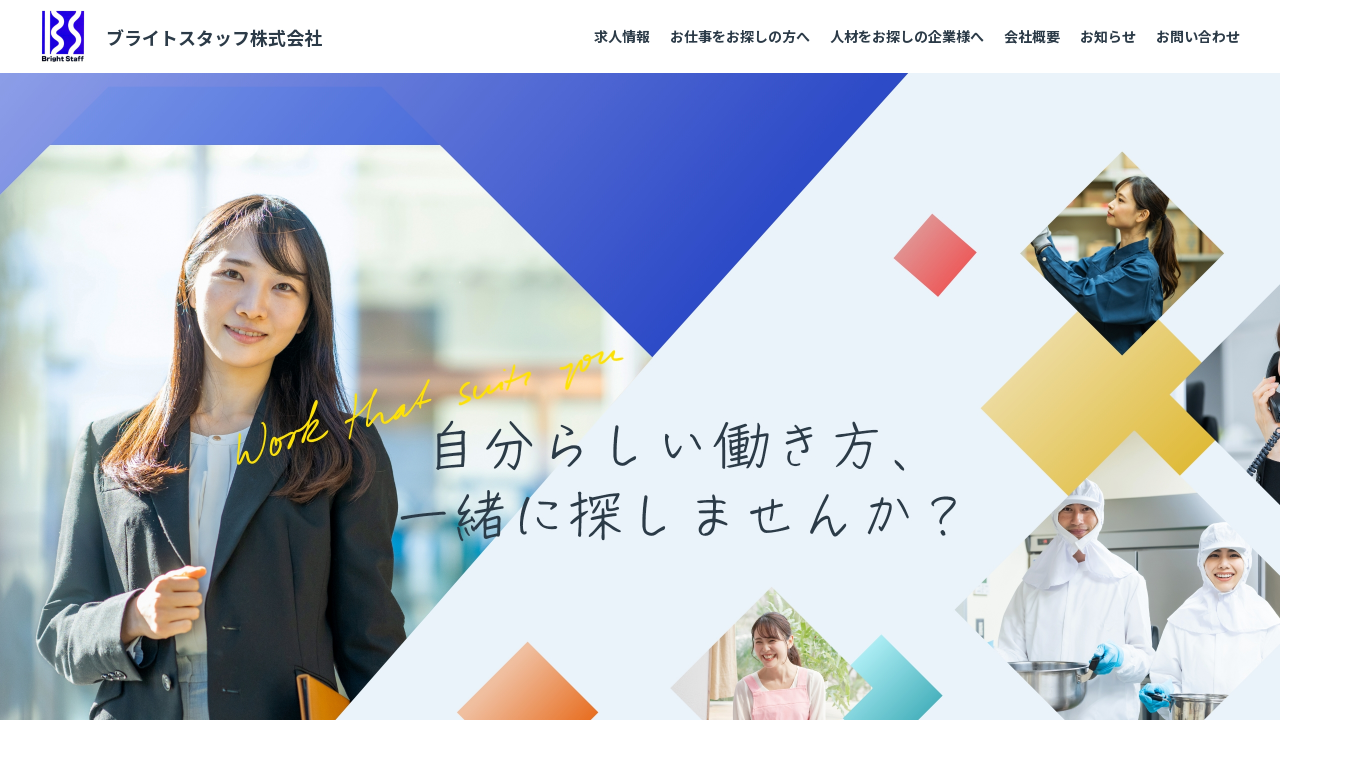

--- FILE ---
content_type: text/html; charset=UTF-8
request_url: https://hida-job.com/?qa_faqs=%E7%A4%BE%E4%BC%9A%E4%BF%9D%E9%99%BA%E3%81%AB%E5%8A%A0%E5%85%A5%E3%81%A7%E3%81%8D%E3%81%BE%E3%81%99%E3%81%8B%EF%BC%9F
body_size: 19600
content:
<!doctype html>
<html lang="ja">
<head>
	<!-- Google tag (gtag.js) -->
<script async src="https://www.googletagmanager.com/gtag/js?id=G-55ZP0CW1YZ"></script>
<script>
  window.dataLayer = window.dataLayer || [];
  function gtag(){dataLayer.push(arguments);}
  gtag('js', new Date());

  gtag('config', 'G-55ZP0CW1YZ');
</script>
	<meta charset="UTF-8">
	<meta name="viewport" content="width=device-width, initial-scale=1">
	<meta name="format-detection" content="telephone=no">
	<link rel="preconnect" href="https://fonts.gstatic.com">
<title>ブライトスタッフ株式会社</title>
<meta name='robots' content='max-image-preview:large' />
<link rel='dns-prefetch' href='//fonts.googleapis.com' />
<link rel="alternate" type="application/rss+xml" title="ブライトスタッフ株式会社 &raquo; フィード" href="https://hida-job.com/feed/" />
<link rel="alternate" type="application/rss+xml" title="ブライトスタッフ株式会社 &raquo; コメントフィード" href="https://hida-job.com/comments/feed/" />
<link rel="alternate" title="oEmbed (JSON)" type="application/json+oembed" href="https://hida-job.com/wp-json/oembed/1.0/embed?url=https%3A%2F%2Fhida-job.com%2F" />
<link rel="alternate" title="oEmbed (XML)" type="text/xml+oembed" href="https://hida-job.com/wp-json/oembed/1.0/embed?url=https%3A%2F%2Fhida-job.com%2F&#038;format=xml" />
<style id='wp-img-auto-sizes-contain-inline-css'>
img:is([sizes=auto i],[sizes^="auto," i]){contain-intrinsic-size:3000px 1500px}
/*# sourceURL=wp-img-auto-sizes-contain-inline-css */
</style>
<link rel='stylesheet' id='sbi_styles-css' href='https://hida-job.com/wp-content/plugins/instagram-feed/css/sbi-styles.min.css?ver=6.10.0' media='all' />
<style id='wp-emoji-styles-inline-css'>

	img.wp-smiley, img.emoji {
		display: inline !important;
		border: none !important;
		box-shadow: none !important;
		height: 1em !important;
		width: 1em !important;
		margin: 0 0.07em !important;
		vertical-align: -0.1em !important;
		background: none !important;
		padding: 0 !important;
	}
/*# sourceURL=wp-emoji-styles-inline-css */
</style>
<style id='wp-block-library-inline-css'>
:root{--wp-block-synced-color:#7a00df;--wp-block-synced-color--rgb:122,0,223;--wp-bound-block-color:var(--wp-block-synced-color);--wp-editor-canvas-background:#ddd;--wp-admin-theme-color:#007cba;--wp-admin-theme-color--rgb:0,124,186;--wp-admin-theme-color-darker-10:#006ba1;--wp-admin-theme-color-darker-10--rgb:0,107,160.5;--wp-admin-theme-color-darker-20:#005a87;--wp-admin-theme-color-darker-20--rgb:0,90,135;--wp-admin-border-width-focus:2px}@media (min-resolution:192dpi){:root{--wp-admin-border-width-focus:1.5px}}.wp-element-button{cursor:pointer}:root .has-very-light-gray-background-color{background-color:#eee}:root .has-very-dark-gray-background-color{background-color:#313131}:root .has-very-light-gray-color{color:#eee}:root .has-very-dark-gray-color{color:#313131}:root .has-vivid-green-cyan-to-vivid-cyan-blue-gradient-background{background:linear-gradient(135deg,#00d084,#0693e3)}:root .has-purple-crush-gradient-background{background:linear-gradient(135deg,#34e2e4,#4721fb 50%,#ab1dfe)}:root .has-hazy-dawn-gradient-background{background:linear-gradient(135deg,#faaca8,#dad0ec)}:root .has-subdued-olive-gradient-background{background:linear-gradient(135deg,#fafae1,#67a671)}:root .has-atomic-cream-gradient-background{background:linear-gradient(135deg,#fdd79a,#004a59)}:root .has-nightshade-gradient-background{background:linear-gradient(135deg,#330968,#31cdcf)}:root .has-midnight-gradient-background{background:linear-gradient(135deg,#020381,#2874fc)}:root{--wp--preset--font-size--normal:16px;--wp--preset--font-size--huge:42px}.has-regular-font-size{font-size:1em}.has-larger-font-size{font-size:2.625em}.has-normal-font-size{font-size:var(--wp--preset--font-size--normal)}.has-huge-font-size{font-size:var(--wp--preset--font-size--huge)}.has-text-align-center{text-align:center}.has-text-align-left{text-align:left}.has-text-align-right{text-align:right}.has-fit-text{white-space:nowrap!important}#end-resizable-editor-section{display:none}.aligncenter{clear:both}.items-justified-left{justify-content:flex-start}.items-justified-center{justify-content:center}.items-justified-right{justify-content:flex-end}.items-justified-space-between{justify-content:space-between}.screen-reader-text{border:0;clip-path:inset(50%);height:1px;margin:-1px;overflow:hidden;padding:0;position:absolute;width:1px;word-wrap:normal!important}.screen-reader-text:focus{background-color:#ddd;clip-path:none;color:#444;display:block;font-size:1em;height:auto;left:5px;line-height:normal;padding:15px 23px 14px;text-decoration:none;top:5px;width:auto;z-index:100000}html :where(.has-border-color){border-style:solid}html :where([style*=border-top-color]){border-top-style:solid}html :where([style*=border-right-color]){border-right-style:solid}html :where([style*=border-bottom-color]){border-bottom-style:solid}html :where([style*=border-left-color]){border-left-style:solid}html :where([style*=border-width]){border-style:solid}html :where([style*=border-top-width]){border-top-style:solid}html :where([style*=border-right-width]){border-right-style:solid}html :where([style*=border-bottom-width]){border-bottom-style:solid}html :where([style*=border-left-width]){border-left-style:solid}html :where(img[class*=wp-image-]){height:auto;max-width:100%}:where(figure){margin:0 0 1em}html :where(.is-position-sticky){--wp-admin--admin-bar--position-offset:var(--wp-admin--admin-bar--height,0px)}@media screen and (max-width:600px){html :where(.is-position-sticky){--wp-admin--admin-bar--position-offset:0px}}

/*# sourceURL=wp-block-library-inline-css */
</style><style id='global-styles-inline-css'>
:root{--wp--preset--aspect-ratio--square: 1;--wp--preset--aspect-ratio--4-3: 4/3;--wp--preset--aspect-ratio--3-4: 3/4;--wp--preset--aspect-ratio--3-2: 3/2;--wp--preset--aspect-ratio--2-3: 2/3;--wp--preset--aspect-ratio--16-9: 16/9;--wp--preset--aspect-ratio--9-16: 9/16;--wp--preset--color--black: #000000;--wp--preset--color--cyan-bluish-gray: #abb8c3;--wp--preset--color--white: #ffffff;--wp--preset--color--pale-pink: #f78da7;--wp--preset--color--vivid-red: #cf2e2e;--wp--preset--color--luminous-vivid-orange: #ff6900;--wp--preset--color--luminous-vivid-amber: #fcb900;--wp--preset--color--light-green-cyan: #7bdcb5;--wp--preset--color--vivid-green-cyan: #00d084;--wp--preset--color--pale-cyan-blue: #8ed1fc;--wp--preset--color--vivid-cyan-blue: #0693e3;--wp--preset--color--vivid-purple: #9b51e0;--wp--preset--gradient--vivid-cyan-blue-to-vivid-purple: linear-gradient(135deg,rgb(6,147,227) 0%,rgb(155,81,224) 100%);--wp--preset--gradient--light-green-cyan-to-vivid-green-cyan: linear-gradient(135deg,rgb(122,220,180) 0%,rgb(0,208,130) 100%);--wp--preset--gradient--luminous-vivid-amber-to-luminous-vivid-orange: linear-gradient(135deg,rgb(252,185,0) 0%,rgb(255,105,0) 100%);--wp--preset--gradient--luminous-vivid-orange-to-vivid-red: linear-gradient(135deg,rgb(255,105,0) 0%,rgb(207,46,46) 100%);--wp--preset--gradient--very-light-gray-to-cyan-bluish-gray: linear-gradient(135deg,rgb(238,238,238) 0%,rgb(169,184,195) 100%);--wp--preset--gradient--cool-to-warm-spectrum: linear-gradient(135deg,rgb(74,234,220) 0%,rgb(151,120,209) 20%,rgb(207,42,186) 40%,rgb(238,44,130) 60%,rgb(251,105,98) 80%,rgb(254,248,76) 100%);--wp--preset--gradient--blush-light-purple: linear-gradient(135deg,rgb(255,206,236) 0%,rgb(152,150,240) 100%);--wp--preset--gradient--blush-bordeaux: linear-gradient(135deg,rgb(254,205,165) 0%,rgb(254,45,45) 50%,rgb(107,0,62) 100%);--wp--preset--gradient--luminous-dusk: linear-gradient(135deg,rgb(255,203,112) 0%,rgb(199,81,192) 50%,rgb(65,88,208) 100%);--wp--preset--gradient--pale-ocean: linear-gradient(135deg,rgb(255,245,203) 0%,rgb(182,227,212) 50%,rgb(51,167,181) 100%);--wp--preset--gradient--electric-grass: linear-gradient(135deg,rgb(202,248,128) 0%,rgb(113,206,126) 100%);--wp--preset--gradient--midnight: linear-gradient(135deg,rgb(2,3,129) 0%,rgb(40,116,252) 100%);--wp--preset--font-size--small: 13px;--wp--preset--font-size--medium: 20px;--wp--preset--font-size--large: 36px;--wp--preset--font-size--x-large: 42px;--wp--preset--spacing--20: 0.44rem;--wp--preset--spacing--30: 0.67rem;--wp--preset--spacing--40: 1rem;--wp--preset--spacing--50: 1.5rem;--wp--preset--spacing--60: 2.25rem;--wp--preset--spacing--70: 3.38rem;--wp--preset--spacing--80: 5.06rem;--wp--preset--shadow--natural: 6px 6px 9px rgba(0, 0, 0, 0.2);--wp--preset--shadow--deep: 12px 12px 50px rgba(0, 0, 0, 0.4);--wp--preset--shadow--sharp: 6px 6px 0px rgba(0, 0, 0, 0.2);--wp--preset--shadow--outlined: 6px 6px 0px -3px rgb(255, 255, 255), 6px 6px rgb(0, 0, 0);--wp--preset--shadow--crisp: 6px 6px 0px rgb(0, 0, 0);}:where(.is-layout-flex){gap: 0.5em;}:where(.is-layout-grid){gap: 0.5em;}body .is-layout-flex{display: flex;}.is-layout-flex{flex-wrap: wrap;align-items: center;}.is-layout-flex > :is(*, div){margin: 0;}body .is-layout-grid{display: grid;}.is-layout-grid > :is(*, div){margin: 0;}:where(.wp-block-columns.is-layout-flex){gap: 2em;}:where(.wp-block-columns.is-layout-grid){gap: 2em;}:where(.wp-block-post-template.is-layout-flex){gap: 1.25em;}:where(.wp-block-post-template.is-layout-grid){gap: 1.25em;}.has-black-color{color: var(--wp--preset--color--black) !important;}.has-cyan-bluish-gray-color{color: var(--wp--preset--color--cyan-bluish-gray) !important;}.has-white-color{color: var(--wp--preset--color--white) !important;}.has-pale-pink-color{color: var(--wp--preset--color--pale-pink) !important;}.has-vivid-red-color{color: var(--wp--preset--color--vivid-red) !important;}.has-luminous-vivid-orange-color{color: var(--wp--preset--color--luminous-vivid-orange) !important;}.has-luminous-vivid-amber-color{color: var(--wp--preset--color--luminous-vivid-amber) !important;}.has-light-green-cyan-color{color: var(--wp--preset--color--light-green-cyan) !important;}.has-vivid-green-cyan-color{color: var(--wp--preset--color--vivid-green-cyan) !important;}.has-pale-cyan-blue-color{color: var(--wp--preset--color--pale-cyan-blue) !important;}.has-vivid-cyan-blue-color{color: var(--wp--preset--color--vivid-cyan-blue) !important;}.has-vivid-purple-color{color: var(--wp--preset--color--vivid-purple) !important;}.has-black-background-color{background-color: var(--wp--preset--color--black) !important;}.has-cyan-bluish-gray-background-color{background-color: var(--wp--preset--color--cyan-bluish-gray) !important;}.has-white-background-color{background-color: var(--wp--preset--color--white) !important;}.has-pale-pink-background-color{background-color: var(--wp--preset--color--pale-pink) !important;}.has-vivid-red-background-color{background-color: var(--wp--preset--color--vivid-red) !important;}.has-luminous-vivid-orange-background-color{background-color: var(--wp--preset--color--luminous-vivid-orange) !important;}.has-luminous-vivid-amber-background-color{background-color: var(--wp--preset--color--luminous-vivid-amber) !important;}.has-light-green-cyan-background-color{background-color: var(--wp--preset--color--light-green-cyan) !important;}.has-vivid-green-cyan-background-color{background-color: var(--wp--preset--color--vivid-green-cyan) !important;}.has-pale-cyan-blue-background-color{background-color: var(--wp--preset--color--pale-cyan-blue) !important;}.has-vivid-cyan-blue-background-color{background-color: var(--wp--preset--color--vivid-cyan-blue) !important;}.has-vivid-purple-background-color{background-color: var(--wp--preset--color--vivid-purple) !important;}.has-black-border-color{border-color: var(--wp--preset--color--black) !important;}.has-cyan-bluish-gray-border-color{border-color: var(--wp--preset--color--cyan-bluish-gray) !important;}.has-white-border-color{border-color: var(--wp--preset--color--white) !important;}.has-pale-pink-border-color{border-color: var(--wp--preset--color--pale-pink) !important;}.has-vivid-red-border-color{border-color: var(--wp--preset--color--vivid-red) !important;}.has-luminous-vivid-orange-border-color{border-color: var(--wp--preset--color--luminous-vivid-orange) !important;}.has-luminous-vivid-amber-border-color{border-color: var(--wp--preset--color--luminous-vivid-amber) !important;}.has-light-green-cyan-border-color{border-color: var(--wp--preset--color--light-green-cyan) !important;}.has-vivid-green-cyan-border-color{border-color: var(--wp--preset--color--vivid-green-cyan) !important;}.has-pale-cyan-blue-border-color{border-color: var(--wp--preset--color--pale-cyan-blue) !important;}.has-vivid-cyan-blue-border-color{border-color: var(--wp--preset--color--vivid-cyan-blue) !important;}.has-vivid-purple-border-color{border-color: var(--wp--preset--color--vivid-purple) !important;}.has-vivid-cyan-blue-to-vivid-purple-gradient-background{background: var(--wp--preset--gradient--vivid-cyan-blue-to-vivid-purple) !important;}.has-light-green-cyan-to-vivid-green-cyan-gradient-background{background: var(--wp--preset--gradient--light-green-cyan-to-vivid-green-cyan) !important;}.has-luminous-vivid-amber-to-luminous-vivid-orange-gradient-background{background: var(--wp--preset--gradient--luminous-vivid-amber-to-luminous-vivid-orange) !important;}.has-luminous-vivid-orange-to-vivid-red-gradient-background{background: var(--wp--preset--gradient--luminous-vivid-orange-to-vivid-red) !important;}.has-very-light-gray-to-cyan-bluish-gray-gradient-background{background: var(--wp--preset--gradient--very-light-gray-to-cyan-bluish-gray) !important;}.has-cool-to-warm-spectrum-gradient-background{background: var(--wp--preset--gradient--cool-to-warm-spectrum) !important;}.has-blush-light-purple-gradient-background{background: var(--wp--preset--gradient--blush-light-purple) !important;}.has-blush-bordeaux-gradient-background{background: var(--wp--preset--gradient--blush-bordeaux) !important;}.has-luminous-dusk-gradient-background{background: var(--wp--preset--gradient--luminous-dusk) !important;}.has-pale-ocean-gradient-background{background: var(--wp--preset--gradient--pale-ocean) !important;}.has-electric-grass-gradient-background{background: var(--wp--preset--gradient--electric-grass) !important;}.has-midnight-gradient-background{background: var(--wp--preset--gradient--midnight) !important;}.has-small-font-size{font-size: var(--wp--preset--font-size--small) !important;}.has-medium-font-size{font-size: var(--wp--preset--font-size--medium) !important;}.has-large-font-size{font-size: var(--wp--preset--font-size--large) !important;}.has-x-large-font-size{font-size: var(--wp--preset--font-size--x-large) !important;}
/*# sourceURL=global-styles-inline-css */
</style>

<style id='classic-theme-styles-inline-css'>
/*! This file is auto-generated */
.wp-block-button__link{color:#fff;background-color:#32373c;border-radius:9999px;box-shadow:none;text-decoration:none;padding:calc(.667em + 2px) calc(1.333em + 2px);font-size:1.125em}.wp-block-file__button{background:#32373c;color:#fff;text-decoration:none}
/*# sourceURL=/wp-includes/css/classic-themes.min.css */
</style>
<link rel='stylesheet' id='contact-form-7-css' href='https://hida-job.com/wp-content/plugins/contact-form-7/includes/css/styles.css?ver=6.1.4' media='all' />
<link rel='stylesheet' id='google-font-inter-css' href='https://fonts.googleapis.com/css2?family=Noto+Sans+JP%3Awght%40100..900&#038;display=swap' media='all' />
<link rel='stylesheet' id='main-style-css' href='https://hida-job.com/wp-content/themes/brightstaff/style.css?ver=0.3.6' media='all' />
<link rel='stylesheet' id='template-style-css' href='https://hida-job.com/wp-content/themes/brightstaff/site.css?ver=0.3.6' media='all' />
<script src="https://hida-job.com/wp-includes/js/jquery/jquery.min.js?ver=3.7.1" id="jquery-core-js"></script>
<script src="https://hida-job.com/wp-includes/js/jquery/jquery-migrate.min.js?ver=3.4.1" id="jquery-migrate-js"></script>
<script src="https://hida-job.com/wp-content/themes/brightstaff/js/scripts.js?ver=0.3.6" id="main-scripts-js"></script>
<script src="https://hida-job.com/wp-content/themes/brightstaff/js/ofi.min.js?ver=0.3.6" id="ofi-js"></script>
<link rel="https://api.w.org/" href="https://hida-job.com/wp-json/" /><link rel="alternate" title="JSON" type="application/json" href="https://hida-job.com/wp-json/wp/v2/pages/11" /><link rel="EditURI" type="application/rsd+xml" title="RSD" href="https://hida-job.com/xmlrpc.php?rsd" />
<meta name="generator" content="WordPress 6.9" />
<link rel="canonical" href="https://hida-job.com/" />
<link rel='shortlink' href='https://hida-job.com/' />
<link rel="icon" href="https://hida-job.com/wp-content/uploads/2024/06/cropped-favicon-32x32.png" sizes="32x32" />
<link rel="icon" href="https://hida-job.com/wp-content/uploads/2024/06/cropped-favicon-192x192.png" sizes="192x192" />
<link rel="apple-touch-icon" href="https://hida-job.com/wp-content/uploads/2024/06/cropped-favicon-180x180.png" />
<meta name="msapplication-TileImage" content="https://hida-job.com/wp-content/uploads/2024/06/cropped-favicon-270x270.png" />
		<style id="wp-custom-css">
			.google-recaptcha {
	font-size: 11px;
	margin-top: 40px;
}
.grecaptcha-badge { visibility: hidden; }
.site-navigation-wrap {
	overflow: auto;
}

.management-certification-block .inner {
	width: 1200px;
}
.management-certification-block ul {
	justify-content: center;
}
.management-certification-block li {
	margin-right: 27px;
}
.management-certification-block li:nth-child(4),
.management-certification-block li:nth-child(6) {
    margin-right: 0;
}
.message-baloon .divided-block:not(:last-child) {
	margin-bottom: 60px;
}
.contact-button-li-line small {
    margin-top: .5rem;
    display: block;
    font-size: 11px;
    font-size: 1.1rem;
    font-weight: 500;
}

@media screen and (max-width: 768px) {
	.management-certification-block .inner {
		width: 100%;
	}
	.management-certification-block li {
		margin-right: 0;
	}
	.message-baloon .divided-block:not(:last-child) {
		margin-bottom: 40px;
	}
}
@media screen and (max-width: 768px) {
	input,
	textarea {
		font-size: 16px;
	}
}		</style>
			<style>
.news-list-news{color:#71A41F;}
.news-list-newsletter{color:#BA3C3C;}
.news-list-health{color:#407BAD;}
	</style>
</head>
<body class="home wp-singular page-template-default page page-id-11 wp-theme-brightstaff">
<div id="fb-root"></div>
<script async defer crossorigin="anonymous" src="https://connect.facebook.net/ja_JP/sdk.js#xfbml=1&version=v20.0" nonce="z9QHlI2S"></script>
	<div id="container" class="container">
<nav id="site-navigation" class="site-navigation">
    <div class="inner">
        <div class="site-logo"><a href="/"><img src="https://hida-job.com/wp-content/themes/brightstaff/images/logo.png" width="" height="" alt="ブライトスタッフ株式会社">ブライトスタッフ株式会社</a></div>
        <div class="site-navigation-wrap">
            <ul>
                <li><a href="/jobs/">求人情報</a></li>
                <li><a href="/for-applicant/">お仕事をお探しの方へ</a></li>
                <li><a href="/for-employer/">人材をお探しの企業様へ</a></li>
                <li><a href="/company/">会社概要</a></li>
                <li><a href="/news/">お知らせ</a></li>
                <li><a href="/contact/">お問い合わせ</a></li>
            </ul>
            <div class="only-sp sp-navigation-contact">
                <a href="tel:0800-600-9990" class="contact-button contact-button-tel"><div><span class="tel-number">0800-600-9990</span></div><small>平日9:00~18:00</small></a>
                <a href="https://lin.ee/6ybrrvF" class="contact-button contact-button-line"><span>公式LINEを友達追加</span></a>
            </div>
        </div>
        <div class="only-sp menu-trigger"><span></span></div>
    </div>
</nav>
<header id="site-header" class="site-header front-header">
    <div class="inner">
        <figure class="header-cover">
            <img src="https://hida-job.com/wp-content/themes/brightstaff/images/top-main-pc.jpg?ver=2" width="" height="" alt="ブライトスタッフ株式会社" class="only-pc">
            <img src="https://hida-job.com/wp-content/themes/brightstaff/images/top-main-sp.jpg" width="" height="" alt="ブライトスタッフ株式会社" class="only-sp">
        </figure>
    </div>
</header>

<main id="site-main" class="site-main main-front">

<div class="template-block front-navigation">
    <div class="inner">
        <ul>
            <li class="for-employee"><a href="/for-applicant/"><img src="https://hida-job.com/wp-content/themes/brightstaff/images/icon-top-1.png" width="40" height="40" alt="">お仕事をお探しの方へ</a></li>
            <li class="for-recruiter"><a href="/for-employer/"><img src="https://hida-job.com/wp-content/themes/brightstaff/images/icon-top-2.png" width="40" height="38" alt="">人材をお探しの企業様へ</a></li>
        </ul>
    </div>
</div>


<div class="template-block front-information">
    <div class="inner">
        <div class="block-header">
            <span>Job</span>
            <h2>求人情報</h2>
        </div>
        <div class="job-list">
            <ul>
                <li class="job-office-work">
                    <a href="/jobs/#office-work" class="job-list-wrap">
                        <h3>事務</h3>
                        <span class="job-count"><span class="job-number">6</span>件</span>
                    </a>
                </li>
                <li class="job-logistics">
                    <a href="/jobs/#logistics" class="job-list-wrap">
                        <h3>物流</h3>
                        <span class="job-count"><span class="job-number">2</span>件</span>
                    </a>
                </li>
                <li class="job-manufacturing">
                    <a href="/jobs/#manufacturing" class="job-list-wrap">
                        <h3>製造</h3>
                        <span class="job-count"><span class="job-number">16</span>件</span>
                    </a>
                </li>
                <li class="job-nursing">
                    <a href="/jobs/#nursing" class="job-list-wrap">
                        <h3>介護・看護</h3>
                        <span class="job-count"><span class="job-number">10</span>件</span>
                    </a>
                </li>
                <li class="job-cooking">
                    <a href="/jobs/#cooking" class="job-list-wrap">
                        <h3>調理</h3>
                        <span class="job-count"><span class="job-number">0</span>件</span>
                    </a>
                </li>
                <li class="job-sales">
                    <a href="/jobs/#sales" class="job-list-wrap">
                        <h3>販売・サービス</h3>
                        <span class="job-count"><span class="job-number">4</span>件</span>
                    </a>
                </li>
                <li class="job-cleaning">
                    <a href="/jobs/#cleaning" class="job-list-wrap">
                        <h3>清掃</h3>
                        <span class="job-count"><span class="job-number">1</span>件</span>
                    </a>
                </li>
                <li class="job-others">
                    <a href="/jobs/#others" class="job-list-wrap">
                        <h3>その他</h3>
                        <span class="job-count"><span class="job-number">3</span>件</span>
                    </a>
                </li>
            </ul>
        </div>
    </div>
</div>


<div class="template-block flow-block front-flow bg-flow">
    <div class="inner">
        <div class="block-header">
            <span>Flow</span>
            <h2>お仕事までの流れ</h2>
        </div>
        <!-- wp:html -->
<div class="flow-list">
    <ul>
        <li>
            <img src="/wp-content/themes/brightstaff/images/icon-flow-1.png" width="114" height="114" alt="">
            <div class="flow-list-title">
                <h3>1. お問い合わせ</h3>
                <div class="flow-content">
・お電話で <br>
・LINEで <br>
・お問い合わせフォームで
                </div>
            </div>
        </li>
        <li>
            <img src="/wp-content/themes/brightstaff/images/icon-flow-2.png" width="114" height="114" alt="">
            <div class="flow-list-title">
                <h3>2. 登録・ヒアリング</h3>
                <div class="flow-content">
    エントリーシートA（履歴書）、エントリーシートB（希望職種や条件）を元に貴方様とお仕事のマッチングの為、きめ細かなヒアリングを致します。
                </div>
            </div>
        </li>
        <li>
            <img src="/wp-content/themes/brightstaff/images/icon-flow-3.png" width="114" height="114" alt="">
            <div class="flow-list-title">
                <h3>3. 職場見学</h3>
                <div class="flow-content">
    希望されれば、担当営業が同行し派遣先へ顔合わせに行きます。<br>一緒に働く方や具体的な仕事内容に付いて確認出来ます。
                </div>
            </div>
        </li>
        <li>
            <img src="/wp-content/themes/brightstaff/images/icon-flow-4.png" width="114" height="114" alt="">
            <div class="flow-list-title">
                <h3>4. 契約・研修</h3>
                <div class="flow-content">
    職場見学後、双方同意の上、就業開始日が決定致します。仕事内容、勤務時間、休日、福利厚生等、弊社との契約書の内容を1つ1つ説明致します。契約が整いましたら、就業開始日までに必要な書類を整えたり、就業前の研修（給与支給対象）を行います。
                </div>
            </div>
        </li>
        <li>
            <img src="/wp-content/themes/brightstaff/images/icon-flow-5.png" width="114" height="114" alt="">
            <div class="flow-list-title">
                <h3>5. スタート</h3>
                <div class="flow-content">
    就業開始日には担当営業が同行し派遣先に出向きます。
                </div>
            </div>
        </li>
        <li>
            <img src="/wp-content/themes/brightstaff/images/icon-flow-6.png" width="114" height="114" alt="">
            <div class="flow-list-title">
                <h3>6. アフターフォロー</h3>
                <div class="flow-content">
    定期的に職場での様子をお伺いします。申し出による相談に対応致します。必要に応じて面談を行います。貴方の問題解決に全力を尽くします。
                </div>
            </div>
        </li>
    </ul>
</div>
<!-- /wp:html -->        <div class="link-button"><a href="/for-applicant/">詳しくはこちら</a></div>
    </div>
</div>


<div class="template-block news-block front-news">
    <div class="inner">
        <div class="block-header">
            <span>News</span>
            <h2>お知らせ</h2>
            <a href="/news/">お知らせ一覧</a>        </div>
        <div class="news-list">
            <ul class="news-category-switch">
                <li class="current news-list-all" data-id="news-list-all">すべて</li>
                <li class="news-list-newsletter" data-id="news-list-newsletter">ブライト通信</li>
                <li class="news-list-health" data-id="news-list-health">健康経営</li>
                <li class="news-list-news" data-id="news-list-news">ニュース</li>
                <li class="news-list-sdgs" data-id="news-list-sdgs">SDGs</li>
            </ul>
            <div class="news-list-wrap">
                <ul id="news-list-all" class="current">
                    <li>
                        <div class="news-list-header"><time>2026/1/19</time>                        <span class="news-category news-list-health">健康経営</span>                        </div>
                        <a href="https://hida-job.com/%e3%83%96%e3%83%a9%e3%82%a4%e3%83%88%e5%81%a5%e5%ba%b7%e7%b5%8c%e5%96%b6%e6%8e%a8%e9%80%b2%e5%a7%94%e5%93%a1%e4%bc%9a%e3%81%a0%e3%82%88%e3%82%8a-9/" class="news-list-title">ブライト健康経営推進委員会だより</a>
                    </li>
                    <li>
                        <div class="news-list-header"><time>2026/1/19</time>                        <span class="news-category news-list-newsletter">ブライト通信</span>                        </div>
                        <a href="https://hida-job.com/%e3%83%96%e3%83%a9%e3%82%a4%e3%83%88%e3%82%b9%e3%82%bf%e3%83%83%e3%83%95%e9%80%9a%e4%bf%a1-%ef%bd%96%ef%bd%8f%ef%bd%8c-%ef%bc%92%ef%bc%96%ef%bc%90/" class="news-list-title">ブライトスタッフ通信 ｖｏｌ.２６０</a>
                    </li>
                    <li>
                        <div class="news-list-header"><time>2025/12/18</time>                        <span class="news-category news-list-news">ニュース</span>                        </div>
                        <a href="https://hida-job.com/%e3%80%90%e5%b9%b4%e6%9c%ab%e5%b9%b4%e5%a7%8b%e4%bc%91%e6%a5%ad%e3%81%ae%e3%81%8a%e7%9f%a5%e3%82%89%e3%81%9b%e3%80%91-2/" class="news-list-title">【年末年始休業のお知らせ】</a>
                    </li>
                    <li>
                        <div class="news-list-header"><time>2025/12/16</time>                        <span class="news-category news-list-health">健康経営</span>                        </div>
                        <a href="https://hida-job.com/%e3%83%96%e3%83%a9%e3%82%a4%e3%83%88%e5%81%a5%e5%ba%b7%e7%b5%8c%e5%96%b6%e6%8e%a8%e9%80%b2%e5%a7%94%e5%93%a1%e4%bc%9a%e3%81%a0%e3%82%88%e3%82%8a-8/" class="news-list-title">ブライト健康経営推進委員会だより</a>
                    </li>
                    <li>
                        <div class="news-list-header"><time>2025/12/16</time>                        <span class="news-category news-list-newsletter">ブライト通信</span>                        </div>
                        <a href="https://hida-job.com/%e3%83%96%e3%83%a9%e3%82%a4%e3%83%88%e3%82%b9%e3%82%bf%e3%83%83%e3%83%95%e9%80%9a%e4%bf%a1%ef%bd%96%ef%bd%8f%ef%bd%8c-%ef%bc%92%ef%bc%95%ef%bc%99/" class="news-list-title">ブライトスタッフ通信ｖｏｌ.２５９</a>
                    </li>
                </ul>
                <ul id="news-list-sdgs" >
                    <li>
                        <div class="news-list-header"><time>2025/5/30</time>                        <span class="news-category news-list-sdgs">SDGs</span>                        </div>
                        <a href="https://hida-job.com/%e3%80%80%e3%80%80%e3%82%8f%e3%81%8c%e7%a4%be%e3%81%ae%ef%bd%93%ef%bd%84%ef%bd%87%ef%bd%93%e3%80%80%e3%80%80/" class="news-list-title">\\　　わが社のＳＤＧｓ　　 //</a>
                    </li>
                    <li>
                        <div class="news-list-header"><time>2025/4/24</time>                        <span class="news-category news-list-sdgs">SDGs</span>                        </div>
                        <a href="https://hida-job.com/%e3%83%af%e3%83%bc%e3%82%af%e3%83%bb%e3%83%a9%e3%82%a4%e3%83%95%e3%83%bb%e3%83%90%e3%83%a9%e3%83%b3%e3%82%b9%e6%8e%a8%e9%80%b2%e4%bc%81%e6%a5%ad/" class="news-list-title">ワーク・ライフ・バランス推進企業</a>
                    </li>
                    <li>
                        <div class="news-list-header"><time>2025/3/11</time>                        <span class="news-category news-list-sdgs">SDGs</span>                        </div>
                        <a href="https://hida-job.com/%e3%80%8e%e5%81%a5%e5%ba%b7%e5%84%aa%e8%89%af%e6%b3%95%e4%ba%ba%e3%83%8d%e3%82%af%e3%82%b9%e3%83%881000%e3%80%8f%e8%aa%8d%e5%ae%9a%e3%81%95%e3%82%8c%e3%81%be%e3%81%97%e3%81%9f%f0%9f%8e%89/" class="news-list-title">『健康優良法人ネクスト1000』認定されました&#x1f389;</a>
                    </li>
                    <li>
                        <div class="news-list-header"><time>2025/2/7</time>                        <span class="news-category news-list-sdgs">SDGs</span>                        </div>
                        <a href="https://hida-job.com/%e3%83%9a%e3%83%83%e3%83%88%e3%83%9c%e3%83%88%e3%83%ab%e3%82%ad%e3%83%a3%e3%83%83%e3%83%97%e9%9b%86%e3%82%81%e3%81%8c%ef%bd%93%ef%bd%84%ef%bd%87%ef%bd%93%e8%b2%a2%e7%8c%ae%e3%81%ab%e2%81%89%ef%b8%8f/" class="news-list-title">ペットボトルキャップ集めがＳＤＧｓ貢献に&#x2049;&#xfe0f;</a>
                    </li>
                    <li>
                        <div class="news-list-header"><time>2025/1/29</time>                        <span class="news-category news-list-sdgs">SDGs</span>                        </div>
                        <a href="https://hida-job.com/11%e4%bd%8f%e3%81%bf%e7%b6%9a%e3%81%91%e3%82%89%e3%82%8c%e3%82%8b%e3%81%be%e3%81%a1%e3%81%a5%e3%81%8f%e3%82%8a%e3%82%92/" class="news-list-title">11住み続けられるまちづくりを</a>
                    </li>
                </ul>
                <ul id="news-list-news" >
                    <li>
                        <div class="news-list-header"><time>2025/12/18</time>                        <span class="news-category news-list-news">ニュース</span>                        </div>
                        <a href="https://hida-job.com/%e3%80%90%e5%b9%b4%e6%9c%ab%e5%b9%b4%e5%a7%8b%e4%bc%91%e6%a5%ad%e3%81%ae%e3%81%8a%e7%9f%a5%e3%82%89%e3%81%9b%e3%80%91-2/" class="news-list-title">【年末年始休業のお知らせ】</a>
                    </li>
                    <li>
                        <div class="news-list-header"><time>2025/12/11</time>                        <span class="news-category news-list-news">ニュース</span>                        </div>
                        <a href="https://hida-job.com/%e3%80%8e%e6%b1%82%e4%ba%ba%e4%b8%80%e8%a6%a7%e8%a1%a8%e3%80%8f%e6%9b%b4%e6%96%b0%e3%81%84%e3%81%9f%e3%81%97%e3%81%be%e3%81%97%e3%81%9f%f0%9f%99%8b%f0%9f%8f%bb%e2%99%80%ef%b8%8f-5/" class="news-list-title">『求人一覧表』更新いたしました&#x1f64b;&#x1f3fb;&#x200d;&#x2640;&#xfe0f;</a>
                    </li>
                    <li>
                        <div class="news-list-header"><time>2025/11/18</time>                        <span class="news-category news-list-news">ニュース</span>                        </div>
                        <a href="https://hida-job.com/12%e6%9c%88%e5%8f%b7%e3%81%ae%e6%9c%88%e5%88%8a%e3%83%96%e3%83%ac%e3%82%b9%e3%81%ab%e6%8e%b2%e8%bc%89%e3%81%95%e3%82%8c%e3%81%a6%e3%81%84%e3%81%be%e3%81%99%f0%9f%8e%84/" class="news-list-title">12月号の月刊ブレスに掲載されています&#x1f384;</a>
                    </li>
                    <li>
                        <div class="news-list-header"><time>2025/11/14</time>                        <span class="news-category news-list-news">ニュース</span>                        </div>
                        <a href="https://hida-job.com/%e3%83%9f%e3%83%8b%e9%9d%a2%e8%ab%87%e4%bc%9a%e9%96%8b%e5%82%ac%e6%b1%ba%e5%ae%9a%e3%81%ae%e3%81%8a%e7%9f%a5%e3%82%89%e3%81%9b%e3%81%a7%e3%81%99%f0%9f%93%a2-5/" class="news-list-title">ミニ面談会開催決定のお知らせです&#x1f4e2;</a>
                    </li>
                    <li>
                        <div class="news-list-header"><time>2025/11/11</time>                        <span class="news-category news-list-news">ニュース</span>                        </div>
                        <a href="https://hida-job.com/11%e6%9c%88%e5%8f%b7%e3%81%ae%e6%9c%88%e5%88%8a%e3%83%96%e3%83%ac%e3%82%b9%e3%81%ab%e6%8e%b2%e8%bc%89%e3%81%95%e3%82%8c%e3%81%a6%e3%81%84%e3%81%be%e3%81%99/" class="news-list-title">11月号の月刊ブレスに掲載されています</a>
                    </li>
                </ul>
                <ul id="news-list-newsletter" >
                    <li>
                        <div class="news-list-header"><time>2026/1/19</time>                        <span class="news-category news-list-newsletter">ブライト通信</span>                        </div>
                        <a href="https://hida-job.com/%e3%83%96%e3%83%a9%e3%82%a4%e3%83%88%e3%82%b9%e3%82%bf%e3%83%83%e3%83%95%e9%80%9a%e4%bf%a1-%ef%bd%96%ef%bd%8f%ef%bd%8c-%ef%bc%92%ef%bc%96%ef%bc%90/" class="news-list-title">ブライトスタッフ通信 ｖｏｌ.２６０</a>
                    </li>
                    <li>
                        <div class="news-list-header"><time>2025/12/16</time>                        <span class="news-category news-list-newsletter">ブライト通信</span>                        </div>
                        <a href="https://hida-job.com/%e3%83%96%e3%83%a9%e3%82%a4%e3%83%88%e3%82%b9%e3%82%bf%e3%83%83%e3%83%95%e9%80%9a%e4%bf%a1%ef%bd%96%ef%bd%8f%ef%bd%8c-%ef%bc%92%ef%bc%95%ef%bc%99/" class="news-list-title">ブライトスタッフ通信ｖｏｌ.２５９</a>
                    </li>
                    <li>
                        <div class="news-list-header"><time>2025/11/14</time>                        <span class="news-category news-list-newsletter">ブライト通信</span>                        </div>
                        <a href="https://hida-job.com/%e3%83%96%e3%83%a9%e3%82%a4%e3%83%88%e3%82%b9%e3%82%bf%e3%83%83%e3%83%95%e9%80%9a%e4%bf%a1%ef%bd%96%ef%bd%8f%ef%bd%8c-%ef%bc%92%ef%bc%95%ef%bc%98/" class="news-list-title">ブライトスタッフ通信ｖｏｌ.２５８</a>
                    </li>
                    <li>
                        <div class="news-list-header"><time>2025/10/17</time>                        <span class="news-category news-list-newsletter">ブライト通信</span>                        </div>
                        <a href="https://hida-job.com/%e3%83%96%e3%83%a9%e3%82%a4%e3%83%88%e3%82%b9%e3%82%bf%e3%83%83%e3%83%95%e9%80%9a%e4%bf%a1%ef%bd%96%ef%bd%8f%ef%bd%8c-%ef%bc%92%ef%bc%95%ef%bc%97/" class="news-list-title">ブライトスタッフ通信ｖｏｌ.２５７</a>
                    </li>
                    <li>
                        <div class="news-list-header"><time>2025/9/18</time>                        <span class="news-category news-list-newsletter">ブライト通信</span>                        </div>
                        <a href="https://hida-job.com/%e3%83%96%e3%83%a9%e3%82%a4%e3%83%88%e3%82%b9%e3%82%bf%e3%83%83%e3%83%95%e9%80%9a%e4%bf%a1%ef%bd%96%ef%bd%8f%ef%bd%8c-%ef%bc%92%ef%bc%95%ef%bc%96/" class="news-list-title">ブライトスタッフ通信ｖｏｌ.２５６</a>
                    </li>
                </ul>
                <ul id="news-list-health" >
                    <li>
                        <div class="news-list-header"><time>2026/1/19</time>                        <span class="news-category news-list-health">健康経営</span>                        </div>
                        <a href="https://hida-job.com/%e3%83%96%e3%83%a9%e3%82%a4%e3%83%88%e5%81%a5%e5%ba%b7%e7%b5%8c%e5%96%b6%e6%8e%a8%e9%80%b2%e5%a7%94%e5%93%a1%e4%bc%9a%e3%81%a0%e3%82%88%e3%82%8a-9/" class="news-list-title">ブライト健康経営推進委員会だより</a>
                    </li>
                    <li>
                        <div class="news-list-header"><time>2025/12/16</time>                        <span class="news-category news-list-health">健康経営</span>                        </div>
                        <a href="https://hida-job.com/%e3%83%96%e3%83%a9%e3%82%a4%e3%83%88%e5%81%a5%e5%ba%b7%e7%b5%8c%e5%96%b6%e6%8e%a8%e9%80%b2%e5%a7%94%e5%93%a1%e4%bc%9a%e3%81%a0%e3%82%88%e3%82%8a-8/" class="news-list-title">ブライト健康経営推進委員会だより</a>
                    </li>
                    <li>
                        <div class="news-list-header"><time>2025/11/14</time>                        <span class="news-category news-list-health">健康経営</span>                        </div>
                        <a href="https://hida-job.com/%e3%83%96%e3%83%a9%e3%82%a4%e3%83%88%e5%81%a5%e5%ba%b7%e7%b5%8c%e5%96%b6%e6%8e%a8%e9%80%b2%e5%a7%94%e5%93%a1%e4%bc%9a%e3%81%a0%e3%82%88%e3%82%8a-7/" class="news-list-title">ブライト健康経営推進委員会だより</a>
                    </li>
                    <li>
                        <div class="news-list-header"><time>2025/10/17</time>                        <span class="news-category news-list-health">健康経営</span>                        </div>
                        <a href="https://hida-job.com/%e3%83%96%e3%83%a9%e3%82%a4%e3%83%88%e5%81%a5%e5%ba%b7%e7%b5%8c%e5%96%b6%e6%8e%a8%e9%80%b2%e5%a7%94%e5%93%a1%e4%bc%9a%e3%81%a0%e3%82%88%e3%82%8a-6/" class="news-list-title">ブライト健康経営推進委員会だより</a>
                    </li>
                    <li>
                        <div class="news-list-header"><time>2025/9/18</time>                        <span class="news-category news-list-health">健康経営</span>                        </div>
                        <a href="https://hida-job.com/%e3%83%96%e3%83%a9%e3%82%a4%e3%83%88%e5%81%a5%e5%ba%b7%e7%b5%8c%e5%96%b6%e6%8e%a8%e9%80%b2%e5%a7%94%e5%93%a1%e4%bc%9a%e3%81%a0%e3%82%88%e3%82%8a-5/" class="news-list-title">ブライト健康経営推進委員会だより</a>
                    </li>
                </ul>
            </div>
        </div>
    </div>
</div>


<div class="template-block front-workplace">
    <div class="inner">
        <div class="block-header">
            <span>Workplace</span>
            <h2>職場環境について</h2>
        </div>
        <div class="overview-annotation">ブライトスタッフでは健康経営に積極的に取り組んでいます。</div>
        <div class="workplace-content">
            <div class="divided-block">
                <figure class="left-side"><img decoding="async" src="https://hida-job.com/wp-content/uploads/2025/06/ネクストブライト縦2.jpg" width="158" height="145" alt=""></figure>
                <div class="right-side">
                    <h3>健康経営についての基本的な考え方</h3>
                    <p>私たちブライトスタッフは、働くスタッフにとって尊厳と喜びをもって働ける場所でありたいと考えています。その前提としてスタッフの心と身体の健康維持・促進が必要であり、一人一人の健康管理や働きやすい職場環境の整備を通じて、企業全体の生産性や事業の継続を目指すことで、私たちの事業に関わる人たちや社会に貢献できると考えています。</p>
                </div>
            </div>
            <div class="link-button"><a href="/health/">健康経営の取り組みについて</a></div>
        </div>
    </div>
</div>



<div class="template-block front-about bg-flow">
    <div class="inner">
        <div class="block-header">
            <span>We Are</span>
            <h2>ブライトスタッフについて</h2>
        </div>
        <div class="overview-annotation">厚生労働大臣の許可事業である労働者派遣及び有料職業紹介の人材事業部を柱として、訪問看護、訪問介護、デイサービス等の医療福祉事業を展開しています。</div>
        <div class="front-about-content">
            <ul>
                <li>
                    <figure><img fetchpriority="high" decoding="async" src="https://hida-job.com/wp-content/uploads/2025/04/写真①.jpg" width="330" height="220" alt=""></figure>
                    <h3>人材事業部</h3>
                    <p>仕事も大事だが自分らしい生き方を大切にしたいと考える人が多い世の中になりました。そういった考え方に裏付けされるように、多様な働き方をされる
方が増えています。ブライトスタッフはそういった方に寄り添い、充実した人生を送れるようにサポートしていきます。</p>
                </li>
                <li>
                    <figure><img decoding="async" src="/wp-content/themes/brightstaff/images/about02.jpg?ver=2" width="330" height="220" alt=""></figure>
                    <h3>医療福祉事業部</h3>
                    <p>訪問看護、訪問介護、デイサービスの医療・介護事業を通して利用者や、そのご家族に寄り添い、安心感を提供することを目指しています。</p>
                </li>
            </ul>
            <div class="link-button"><a href="/company/">会社概要をみる</a></div>
        </div>
    </div>
</div>

<div class="template-block front-sns">
    <div class="inner">
        <div class="divided-block">
            <div class="left-side">
                <h2>Instagram</h2>
                <div class="instagram-content-block">
                    
<div id="sb_instagram"  class="sbi sbi_mob_col_3 sbi_tab_col_3 sbi_col_3 sbi_width_resp" style="padding-bottom: 6px;"	 data-feedid="*3"  data-res="auto" data-cols="3" data-colsmobile="3" data-colstablet="3" data-num="9" data-nummobile="9" data-item-padding="3"	 data-shortcode-atts="{&quot;feed&quot;:&quot;3&quot;}"  data-postid="11" data-locatornonce="8f3c5cb14d" data-imageaspectratio="1:1" data-sbi-flags="favorLocal">
	
	<div id="sbi_images"  style="gap: 6px;">
		<div class="sbi_item sbi_type_image sbi_new sbi_transition"
	id="sbi_18103942015766192" data-date="1768796975">
	<div class="sbi_photo_wrap">
		<a class="sbi_photo" href="https://www.instagram.com/p/DTrcux0kRPl/" target="_blank" rel="noopener nofollow"
			data-full-res="https://scontent-nrt1-2.cdninstagram.com/v/t51.82787-15/619201960_18032866808770030_3692994976169458010_n.jpg?stp=dst-jpg_e35_tt6&#038;_nc_cat=101&#038;ccb=7-5&#038;_nc_sid=18de74&#038;efg=eyJlZmdfdGFnIjoiRkVFRC5iZXN0X2ltYWdlX3VybGdlbi5DMyJ9&#038;_nc_ohc=WN3gD41p5c0Q7kNvwHXcc8F&#038;_nc_oc=AdmpQQNUBeCTqPJo42HzpjxYxpmOtzi_5GuY-z2-yrQbVaBubpxEPLZfWF0KQ6EZRWs&#038;_nc_zt=23&#038;_nc_ht=scontent-nrt1-2.cdninstagram.com&#038;edm=ANo9K5cEAAAA&#038;_nc_gid=Auy5fzd1qVB-ysiGYT2wYg&#038;oh=00_AfoyNtgSVKZyvfwDiatpAwA7Aft_h9LqL2SNBI0v-xqtkg&#038;oe=697859D6"
			data-img-src-set="{&quot;d&quot;:&quot;https:\/\/scontent-nrt1-2.cdninstagram.com\/v\/t51.82787-15\/619201960_18032866808770030_3692994976169458010_n.jpg?stp=dst-jpg_e35_tt6&amp;_nc_cat=101&amp;ccb=7-5&amp;_nc_sid=18de74&amp;efg=eyJlZmdfdGFnIjoiRkVFRC5iZXN0X2ltYWdlX3VybGdlbi5DMyJ9&amp;_nc_ohc=WN3gD41p5c0Q7kNvwHXcc8F&amp;_nc_oc=AdmpQQNUBeCTqPJo42HzpjxYxpmOtzi_5GuY-z2-yrQbVaBubpxEPLZfWF0KQ6EZRWs&amp;_nc_zt=23&amp;_nc_ht=scontent-nrt1-2.cdninstagram.com&amp;edm=ANo9K5cEAAAA&amp;_nc_gid=Auy5fzd1qVB-ysiGYT2wYg&amp;oh=00_AfoyNtgSVKZyvfwDiatpAwA7Aft_h9LqL2SNBI0v-xqtkg&amp;oe=697859D6&quot;,&quot;150&quot;:&quot;https:\/\/scontent-nrt1-2.cdninstagram.com\/v\/t51.82787-15\/619201960_18032866808770030_3692994976169458010_n.jpg?stp=dst-jpg_e35_tt6&amp;_nc_cat=101&amp;ccb=7-5&amp;_nc_sid=18de74&amp;efg=eyJlZmdfdGFnIjoiRkVFRC5iZXN0X2ltYWdlX3VybGdlbi5DMyJ9&amp;_nc_ohc=WN3gD41p5c0Q7kNvwHXcc8F&amp;_nc_oc=AdmpQQNUBeCTqPJo42HzpjxYxpmOtzi_5GuY-z2-yrQbVaBubpxEPLZfWF0KQ6EZRWs&amp;_nc_zt=23&amp;_nc_ht=scontent-nrt1-2.cdninstagram.com&amp;edm=ANo9K5cEAAAA&amp;_nc_gid=Auy5fzd1qVB-ysiGYT2wYg&amp;oh=00_AfoyNtgSVKZyvfwDiatpAwA7Aft_h9LqL2SNBI0v-xqtkg&amp;oe=697859D6&quot;,&quot;320&quot;:&quot;https:\/\/scontent-nrt1-2.cdninstagram.com\/v\/t51.82787-15\/619201960_18032866808770030_3692994976169458010_n.jpg?stp=dst-jpg_e35_tt6&amp;_nc_cat=101&amp;ccb=7-5&amp;_nc_sid=18de74&amp;efg=eyJlZmdfdGFnIjoiRkVFRC5iZXN0X2ltYWdlX3VybGdlbi5DMyJ9&amp;_nc_ohc=WN3gD41p5c0Q7kNvwHXcc8F&amp;_nc_oc=AdmpQQNUBeCTqPJo42HzpjxYxpmOtzi_5GuY-z2-yrQbVaBubpxEPLZfWF0KQ6EZRWs&amp;_nc_zt=23&amp;_nc_ht=scontent-nrt1-2.cdninstagram.com&amp;edm=ANo9K5cEAAAA&amp;_nc_gid=Auy5fzd1qVB-ysiGYT2wYg&amp;oh=00_AfoyNtgSVKZyvfwDiatpAwA7Aft_h9LqL2SNBI0v-xqtkg&amp;oe=697859D6&quot;,&quot;640&quot;:&quot;https:\/\/scontent-nrt1-2.cdninstagram.com\/v\/t51.82787-15\/619201960_18032866808770030_3692994976169458010_n.jpg?stp=dst-jpg_e35_tt6&amp;_nc_cat=101&amp;ccb=7-5&amp;_nc_sid=18de74&amp;efg=eyJlZmdfdGFnIjoiRkVFRC5iZXN0X2ltYWdlX3VybGdlbi5DMyJ9&amp;_nc_ohc=WN3gD41p5c0Q7kNvwHXcc8F&amp;_nc_oc=AdmpQQNUBeCTqPJo42HzpjxYxpmOtzi_5GuY-z2-yrQbVaBubpxEPLZfWF0KQ6EZRWs&amp;_nc_zt=23&amp;_nc_ht=scontent-nrt1-2.cdninstagram.com&amp;edm=ANo9K5cEAAAA&amp;_nc_gid=Auy5fzd1qVB-ysiGYT2wYg&amp;oh=00_AfoyNtgSVKZyvfwDiatpAwA7Aft_h9LqL2SNBI0v-xqtkg&amp;oe=697859D6&quot;}">
			<span class="sbi-screenreader">.
先日、自社HP[hida-job.com]に
🔵ブライト通信Vol260
🟢ブライト健康経営推進</span>
									<img src="https://hida-job.com/wp-content/plugins/instagram-feed/img/placeholder.png" alt=".
先日、自社HP[hida-job.com]に
🔵ブライト通信Vol260
🟢ブライト健康経営推進委員会だより
掲載いたしました🙋🏻‍♀️💓
.
ブライトスタッフ(株)の派遣スタッフの皆様は
もうすでにご存知かと思いますが
毎月の給料明細と共に
.
🔵ブライト通信
🟢ブライト健康経営推進委員会だより
.
を毎月心と想いを込め同封しております！
.
そしてこの情報を弊社HPにて
毎月掲載させて頂いております🫶
💻hida-job.com
.
こちらもぜひチェックくださいませ🕊️
.
求人情報は弊社HPや
ハローワークインターネットサービスでも
見ていただくことができます🔍
.
〇土日だけ働きたい
〇数時間だけ働きたい
〇長期休暇だけ働きたい
という皆様には単発アルバイトのご案内を
LINEにてさせて頂いております💓
.
🙌🙌登録は無料🙌🙌
まずは是非お気軽にLINEまたはお電話にて
お問い合わせくださいませ🌈
もちろんご来社頂いて見て頂くことも🉑
.
ブライトスタッフは
岐阜県高山市にある派遣会社です
たくさんの求人がございます
派遣社員という働き方をしてみませんか？
.
フリーダイヤル
📞0800-600-9990
公式ライン
@mkc9847r
.
#高山市派遣会社　#高山市　#高山
#派遣会社　#派遣社員　#派遣
#フルタイム　#パートタイム
#パート　#アルバイト
#ブライトスタッフ株式会社
#ブライトスタッフ　#ブライト" aria-hidden="true">
		</a>
	</div>
</div><div class="sbi_item sbi_type_image sbi_new sbi_transition"
	id="sbi_18357634732161717" data-date="1768527983">
	<div class="sbi_photo_wrap">
		<a class="sbi_photo" href="https://www.instagram.com/p/DTjbq6Dk9TW/" target="_blank" rel="noopener nofollow"
			data-full-res="https://scontent-nrt1-2.cdninstagram.com/v/t51.82787-15/616582648_18032527871770030_2238841720594617291_n.jpg?stp=dst-jpg_e35_tt6&#038;_nc_cat=104&#038;ccb=7-5&#038;_nc_sid=18de74&#038;efg=eyJlZmdfdGFnIjoiRkVFRC5iZXN0X2ltYWdlX3VybGdlbi5DMyJ9&#038;_nc_ohc=KHvbPUIk848Q7kNvwFPXvtf&#038;_nc_oc=AdkJDDJlO2HlwNFhU_h36nHfNVO8KTC7kYIUCqDfJ3M9EpOewR43PEMVnmgEX4w8iFs&#038;_nc_zt=23&#038;_nc_ht=scontent-nrt1-2.cdninstagram.com&#038;edm=ANo9K5cEAAAA&#038;_nc_gid=Auy5fzd1qVB-ysiGYT2wYg&#038;oh=00_AfpsFiT0dPm2X0TXRsP-HXo9CVA-kdmgrZ0sCKsiNDal5w&#038;oe=69788B3C"
			data-img-src-set="{&quot;d&quot;:&quot;https:\/\/scontent-nrt1-2.cdninstagram.com\/v\/t51.82787-15\/616582648_18032527871770030_2238841720594617291_n.jpg?stp=dst-jpg_e35_tt6&amp;_nc_cat=104&amp;ccb=7-5&amp;_nc_sid=18de74&amp;efg=eyJlZmdfdGFnIjoiRkVFRC5iZXN0X2ltYWdlX3VybGdlbi5DMyJ9&amp;_nc_ohc=KHvbPUIk848Q7kNvwFPXvtf&amp;_nc_oc=AdkJDDJlO2HlwNFhU_h36nHfNVO8KTC7kYIUCqDfJ3M9EpOewR43PEMVnmgEX4w8iFs&amp;_nc_zt=23&amp;_nc_ht=scontent-nrt1-2.cdninstagram.com&amp;edm=ANo9K5cEAAAA&amp;_nc_gid=Auy5fzd1qVB-ysiGYT2wYg&amp;oh=00_AfpsFiT0dPm2X0TXRsP-HXo9CVA-kdmgrZ0sCKsiNDal5w&amp;oe=69788B3C&quot;,&quot;150&quot;:&quot;https:\/\/scontent-nrt1-2.cdninstagram.com\/v\/t51.82787-15\/616582648_18032527871770030_2238841720594617291_n.jpg?stp=dst-jpg_e35_tt6&amp;_nc_cat=104&amp;ccb=7-5&amp;_nc_sid=18de74&amp;efg=eyJlZmdfdGFnIjoiRkVFRC5iZXN0X2ltYWdlX3VybGdlbi5DMyJ9&amp;_nc_ohc=KHvbPUIk848Q7kNvwFPXvtf&amp;_nc_oc=AdkJDDJlO2HlwNFhU_h36nHfNVO8KTC7kYIUCqDfJ3M9EpOewR43PEMVnmgEX4w8iFs&amp;_nc_zt=23&amp;_nc_ht=scontent-nrt1-2.cdninstagram.com&amp;edm=ANo9K5cEAAAA&amp;_nc_gid=Auy5fzd1qVB-ysiGYT2wYg&amp;oh=00_AfpsFiT0dPm2X0TXRsP-HXo9CVA-kdmgrZ0sCKsiNDal5w&amp;oe=69788B3C&quot;,&quot;320&quot;:&quot;https:\/\/scontent-nrt1-2.cdninstagram.com\/v\/t51.82787-15\/616582648_18032527871770030_2238841720594617291_n.jpg?stp=dst-jpg_e35_tt6&amp;_nc_cat=104&amp;ccb=7-5&amp;_nc_sid=18de74&amp;efg=eyJlZmdfdGFnIjoiRkVFRC5iZXN0X2ltYWdlX3VybGdlbi5DMyJ9&amp;_nc_ohc=KHvbPUIk848Q7kNvwFPXvtf&amp;_nc_oc=AdkJDDJlO2HlwNFhU_h36nHfNVO8KTC7kYIUCqDfJ3M9EpOewR43PEMVnmgEX4w8iFs&amp;_nc_zt=23&amp;_nc_ht=scontent-nrt1-2.cdninstagram.com&amp;edm=ANo9K5cEAAAA&amp;_nc_gid=Auy5fzd1qVB-ysiGYT2wYg&amp;oh=00_AfpsFiT0dPm2X0TXRsP-HXo9CVA-kdmgrZ0sCKsiNDal5w&amp;oe=69788B3C&quot;,&quot;640&quot;:&quot;https:\/\/scontent-nrt1-2.cdninstagram.com\/v\/t51.82787-15\/616582648_18032527871770030_2238841720594617291_n.jpg?stp=dst-jpg_e35_tt6&amp;_nc_cat=104&amp;ccb=7-5&amp;_nc_sid=18de74&amp;efg=eyJlZmdfdGFnIjoiRkVFRC5iZXN0X2ltYWdlX3VybGdlbi5DMyJ9&amp;_nc_ohc=KHvbPUIk848Q7kNvwFPXvtf&amp;_nc_oc=AdkJDDJlO2HlwNFhU_h36nHfNVO8KTC7kYIUCqDfJ3M9EpOewR43PEMVnmgEX4w8iFs&amp;_nc_zt=23&amp;_nc_ht=scontent-nrt1-2.cdninstagram.com&amp;edm=ANo9K5cEAAAA&amp;_nc_gid=Auy5fzd1qVB-ysiGYT2wYg&amp;oh=00_AfpsFiT0dPm2X0TXRsP-HXo9CVA-kdmgrZ0sCKsiNDal5w&amp;oe=69788B3C&quot;}">
			<span class="sbi-screenreader">.
『求人一覧表』更新いたしました🙋🏻‍♀️
新規求人ぞくぞく入ってきております🎄
.
ブライトスタ</span>
									<img src="https://hida-job.com/wp-content/plugins/instagram-feed/img/placeholder.png" alt=".
『求人一覧表』更新いたしました🙋🏻‍♀️
新規求人ぞくぞく入ってきております🎄
.
ブライトスタッフ（株）の玄関に入ってすぐの
階段下に『求人一覧表』が設置されています🫶
ひと月に約2回のペースで更新されていて
ご自由にお持ち頂ける様ご準備しております🕊️
.
ぜひぜひご来社の際に
こちらもチェックくださいませ🌿
.
求人情報は弊社HPや
ハローワークインターネットサービスでも
見ていただくことができます🔍
.
〇土日だけ働きたい
〇数時間だけ働きたい
〇長期休暇だけ働きたい
という皆様には単発アルバイトのご案内を
LINEにてさせて頂いております💓
.
🙌🙌登録は無料🙌🙌
まずは是非お気軽にLINEまたはお電話にて
お問い合わせくださいませ🌈
もちろんご来社頂いて見て頂くことも🉑
.
ブライトスタッフは
岐阜県高山市にある派遣会社です
たくさんの求人がございます
派遣社員という働き方をしてみませんか？
.
フリーダイヤル
📞0800-600-9990
公式ライン
@mkc9847r
.
#高山市派遣会社　#高山市　#高山
#派遣会社　#派遣社員　#派遣
#フルタイム　#パートタイム
#パート　#アルバイト
#ブライトスタッフ株式会社
#ブライトスタッフ　#ブライト
#求人紹介　#新規求人紹介" aria-hidden="true">
		</a>
	</div>
</div><div class="sbi_item sbi_type_image sbi_new sbi_transition"
	id="sbi_17956499892025149" data-date="1767848649">
	<div class="sbi_photo_wrap">
		<a class="sbi_photo" href="https://www.instagram.com/p/DTPL8XXEYbw/" target="_blank" rel="noopener nofollow"
			data-full-res="https://scontent-nrt1-2.cdninstagram.com/v/t51.82787-15/612114980_18031709330770030_2136008731226442290_n.jpg?stp=dst-jpg_e35_tt6&#038;_nc_cat=104&#038;ccb=7-5&#038;_nc_sid=18de74&#038;efg=eyJlZmdfdGFnIjoiRkVFRC5iZXN0X2ltYWdlX3VybGdlbi5DMyJ9&#038;_nc_ohc=RD55QJEsUnwQ7kNvwEiUeV5&#038;_nc_oc=AdmrNCFulhHjzZ561qvEKce9ar9YCZc_l94iMa2nzsZHZ2n-jwgdnqJgkC4AHXj_3aE&#038;_nc_zt=23&#038;_nc_ht=scontent-nrt1-2.cdninstagram.com&#038;edm=ANo9K5cEAAAA&#038;_nc_gid=Auy5fzd1qVB-ysiGYT2wYg&#038;oh=00_AfqXKCSeL9tIrOrwA_wUauBxUHtkslFl3jdg8ZYg2wwuTg&#038;oe=69785BAB"
			data-img-src-set="{&quot;d&quot;:&quot;https:\/\/scontent-nrt1-2.cdninstagram.com\/v\/t51.82787-15\/612114980_18031709330770030_2136008731226442290_n.jpg?stp=dst-jpg_e35_tt6&amp;_nc_cat=104&amp;ccb=7-5&amp;_nc_sid=18de74&amp;efg=eyJlZmdfdGFnIjoiRkVFRC5iZXN0X2ltYWdlX3VybGdlbi5DMyJ9&amp;_nc_ohc=RD55QJEsUnwQ7kNvwEiUeV5&amp;_nc_oc=AdmrNCFulhHjzZ561qvEKce9ar9YCZc_l94iMa2nzsZHZ2n-jwgdnqJgkC4AHXj_3aE&amp;_nc_zt=23&amp;_nc_ht=scontent-nrt1-2.cdninstagram.com&amp;edm=ANo9K5cEAAAA&amp;_nc_gid=Auy5fzd1qVB-ysiGYT2wYg&amp;oh=00_AfqXKCSeL9tIrOrwA_wUauBxUHtkslFl3jdg8ZYg2wwuTg&amp;oe=69785BAB&quot;,&quot;150&quot;:&quot;https:\/\/scontent-nrt1-2.cdninstagram.com\/v\/t51.82787-15\/612114980_18031709330770030_2136008731226442290_n.jpg?stp=dst-jpg_e35_tt6&amp;_nc_cat=104&amp;ccb=7-5&amp;_nc_sid=18de74&amp;efg=eyJlZmdfdGFnIjoiRkVFRC5iZXN0X2ltYWdlX3VybGdlbi5DMyJ9&amp;_nc_ohc=RD55QJEsUnwQ7kNvwEiUeV5&amp;_nc_oc=AdmrNCFulhHjzZ561qvEKce9ar9YCZc_l94iMa2nzsZHZ2n-jwgdnqJgkC4AHXj_3aE&amp;_nc_zt=23&amp;_nc_ht=scontent-nrt1-2.cdninstagram.com&amp;edm=ANo9K5cEAAAA&amp;_nc_gid=Auy5fzd1qVB-ysiGYT2wYg&amp;oh=00_AfqXKCSeL9tIrOrwA_wUauBxUHtkslFl3jdg8ZYg2wwuTg&amp;oe=69785BAB&quot;,&quot;320&quot;:&quot;https:\/\/scontent-nrt1-2.cdninstagram.com\/v\/t51.82787-15\/612114980_18031709330770030_2136008731226442290_n.jpg?stp=dst-jpg_e35_tt6&amp;_nc_cat=104&amp;ccb=7-5&amp;_nc_sid=18de74&amp;efg=eyJlZmdfdGFnIjoiRkVFRC5iZXN0X2ltYWdlX3VybGdlbi5DMyJ9&amp;_nc_ohc=RD55QJEsUnwQ7kNvwEiUeV5&amp;_nc_oc=AdmrNCFulhHjzZ561qvEKce9ar9YCZc_l94iMa2nzsZHZ2n-jwgdnqJgkC4AHXj_3aE&amp;_nc_zt=23&amp;_nc_ht=scontent-nrt1-2.cdninstagram.com&amp;edm=ANo9K5cEAAAA&amp;_nc_gid=Auy5fzd1qVB-ysiGYT2wYg&amp;oh=00_AfqXKCSeL9tIrOrwA_wUauBxUHtkslFl3jdg8ZYg2wwuTg&amp;oe=69785BAB&quot;,&quot;640&quot;:&quot;https:\/\/scontent-nrt1-2.cdninstagram.com\/v\/t51.82787-15\/612114980_18031709330770030_2136008731226442290_n.jpg?stp=dst-jpg_e35_tt6&amp;_nc_cat=104&amp;ccb=7-5&amp;_nc_sid=18de74&amp;efg=eyJlZmdfdGFnIjoiRkVFRC5iZXN0X2ltYWdlX3VybGdlbi5DMyJ9&amp;_nc_ohc=RD55QJEsUnwQ7kNvwEiUeV5&amp;_nc_oc=AdmrNCFulhHjzZ561qvEKce9ar9YCZc_l94iMa2nzsZHZ2n-jwgdnqJgkC4AHXj_3aE&amp;_nc_zt=23&amp;_nc_ht=scontent-nrt1-2.cdninstagram.com&amp;edm=ANo9K5cEAAAA&amp;_nc_gid=Auy5fzd1qVB-ysiGYT2wYg&amp;oh=00_AfqXKCSeL9tIrOrwA_wUauBxUHtkslFl3jdg8ZYg2wwuTg&amp;oe=69785BAB&quot;}">
			<span class="sbi-screenreader">.
⛩️あけましておめでとうございます🎍
☀️今年もよろしくお願いします🙇🏻‍♀️
.
5日から通常</span>
									<img src="https://hida-job.com/wp-content/plugins/instagram-feed/img/placeholder.png" alt=".
⛩️あけましておめでとうございます🎍
☀️今年もよろしくお願いします🙇🏻‍♀️
.
5日から通常営業をしております。
.
【お年玉キャンペーンのお知らせ】
1月5日～14日（土後祝を除く営業日）
ご来社頂いた先着１００名様に
飴を引いて頂き
【ピーチ味】が出たら商品券、
【マスカット味】が出たら箱ティッシュ×2箱をプレゼントいたします🎁

ぜひぜひ皆様のご来社お待ちしています🎉
.
求人情報は弊社HPや
ハローワークインターネットサービスにて
見ていただくことができます🔍
.
〇土日だけ働きたい
〇数時間だけ働きたい
〇長期休暇だけ働きたい
という皆様には単発アルバイトのご案内を
LINEにてさせて頂いております🫧
.
🙌🙌登録は無料🙌🙌
まずは是非お気軽にLINEまたはお電話にて
お問い合わせくださいませ🌈
もちろんご来社頂いて見て頂くことも🉑
.
ブライトスタッフは
岐阜県高山市にある派遣会社です
たくさんの求人がございます
派遣社員という働き方をしてみませんか？
.
詳しくはブライトスタッフまで
お気軽にお問い合わせ下さい🌈
.
フリーダイヤル
📞0800-600-9990
公式ライン
@mkc9847r
.
#高山市派遣会社　#高山市　#高山
#派遣会社　#派遣社員　#派遣
#フルタイム　#パートタイム
#パート　#アルバイト
#ブライトスタッフ株式会社
#ブライトスタッフ　#ブライト
#求人紹介　#お友だち紹介キャンペーン
#月刊ブレス　#1月号掲載" aria-hidden="true">
		</a>
	</div>
</div><div class="sbi_item sbi_type_image sbi_new sbi_transition"
	id="sbi_18075817424354561" data-date="1767848625">
	<div class="sbi_photo_wrap">
		<a class="sbi_photo" href="https://www.instagram.com/p/DTPL5aTEeds/" target="_blank" rel="noopener nofollow"
			data-full-res="https://scontent-nrt6-1.cdninstagram.com/v/t51.82787-15/610933856_18031709303770030_6910477607779710636_n.jpg?stp=dst-jpg_e35_tt6&#038;_nc_cat=111&#038;ccb=7-5&#038;_nc_sid=18de74&#038;efg=eyJlZmdfdGFnIjoiRkVFRC5iZXN0X2ltYWdlX3VybGdlbi5DMyJ9&#038;_nc_ohc=_hX05NN6gygQ7kNvwFEYwgR&#038;_nc_oc=Adl5YVaXaqa92gnHuzUDgYuTZoiuve8iEk2nZteEgQ9HX1HR-QEqlS2g98l_B_Pd-Yw&#038;_nc_zt=23&#038;_nc_ht=scontent-nrt6-1.cdninstagram.com&#038;edm=ANo9K5cEAAAA&#038;_nc_gid=Auy5fzd1qVB-ysiGYT2wYg&#038;oh=00_AfpHZwztOhdBUlyXqRaXWdIy3Ctyl0HcGyfcgyAcaA2-TQ&#038;oe=6978615E"
			data-img-src-set="{&quot;d&quot;:&quot;https:\/\/scontent-nrt6-1.cdninstagram.com\/v\/t51.82787-15\/610933856_18031709303770030_6910477607779710636_n.jpg?stp=dst-jpg_e35_tt6&amp;_nc_cat=111&amp;ccb=7-5&amp;_nc_sid=18de74&amp;efg=eyJlZmdfdGFnIjoiRkVFRC5iZXN0X2ltYWdlX3VybGdlbi5DMyJ9&amp;_nc_ohc=_hX05NN6gygQ7kNvwFEYwgR&amp;_nc_oc=Adl5YVaXaqa92gnHuzUDgYuTZoiuve8iEk2nZteEgQ9HX1HR-QEqlS2g98l_B_Pd-Yw&amp;_nc_zt=23&amp;_nc_ht=scontent-nrt6-1.cdninstagram.com&amp;edm=ANo9K5cEAAAA&amp;_nc_gid=Auy5fzd1qVB-ysiGYT2wYg&amp;oh=00_AfpHZwztOhdBUlyXqRaXWdIy3Ctyl0HcGyfcgyAcaA2-TQ&amp;oe=6978615E&quot;,&quot;150&quot;:&quot;https:\/\/scontent-nrt6-1.cdninstagram.com\/v\/t51.82787-15\/610933856_18031709303770030_6910477607779710636_n.jpg?stp=dst-jpg_e35_tt6&amp;_nc_cat=111&amp;ccb=7-5&amp;_nc_sid=18de74&amp;efg=eyJlZmdfdGFnIjoiRkVFRC5iZXN0X2ltYWdlX3VybGdlbi5DMyJ9&amp;_nc_ohc=_hX05NN6gygQ7kNvwFEYwgR&amp;_nc_oc=Adl5YVaXaqa92gnHuzUDgYuTZoiuve8iEk2nZteEgQ9HX1HR-QEqlS2g98l_B_Pd-Yw&amp;_nc_zt=23&amp;_nc_ht=scontent-nrt6-1.cdninstagram.com&amp;edm=ANo9K5cEAAAA&amp;_nc_gid=Auy5fzd1qVB-ysiGYT2wYg&amp;oh=00_AfpHZwztOhdBUlyXqRaXWdIy3Ctyl0HcGyfcgyAcaA2-TQ&amp;oe=6978615E&quot;,&quot;320&quot;:&quot;https:\/\/scontent-nrt6-1.cdninstagram.com\/v\/t51.82787-15\/610933856_18031709303770030_6910477607779710636_n.jpg?stp=dst-jpg_e35_tt6&amp;_nc_cat=111&amp;ccb=7-5&amp;_nc_sid=18de74&amp;efg=eyJlZmdfdGFnIjoiRkVFRC5iZXN0X2ltYWdlX3VybGdlbi5DMyJ9&amp;_nc_ohc=_hX05NN6gygQ7kNvwFEYwgR&amp;_nc_oc=Adl5YVaXaqa92gnHuzUDgYuTZoiuve8iEk2nZteEgQ9HX1HR-QEqlS2g98l_B_Pd-Yw&amp;_nc_zt=23&amp;_nc_ht=scontent-nrt6-1.cdninstagram.com&amp;edm=ANo9K5cEAAAA&amp;_nc_gid=Auy5fzd1qVB-ysiGYT2wYg&amp;oh=00_AfpHZwztOhdBUlyXqRaXWdIy3Ctyl0HcGyfcgyAcaA2-TQ&amp;oe=6978615E&quot;,&quot;640&quot;:&quot;https:\/\/scontent-nrt6-1.cdninstagram.com\/v\/t51.82787-15\/610933856_18031709303770030_6910477607779710636_n.jpg?stp=dst-jpg_e35_tt6&amp;_nc_cat=111&amp;ccb=7-5&amp;_nc_sid=18de74&amp;efg=eyJlZmdfdGFnIjoiRkVFRC5iZXN0X2ltYWdlX3VybGdlbi5DMyJ9&amp;_nc_ohc=_hX05NN6gygQ7kNvwFEYwgR&amp;_nc_oc=Adl5YVaXaqa92gnHuzUDgYuTZoiuve8iEk2nZteEgQ9HX1HR-QEqlS2g98l_B_Pd-Yw&amp;_nc_zt=23&amp;_nc_ht=scontent-nrt6-1.cdninstagram.com&amp;edm=ANo9K5cEAAAA&amp;_nc_gid=Auy5fzd1qVB-ysiGYT2wYg&amp;oh=00_AfpHZwztOhdBUlyXqRaXWdIy3Ctyl0HcGyfcgyAcaA2-TQ&amp;oe=6978615E&quot;}">
			<span class="sbi-screenreader">.
⛩️あけましておめでとうございます🎍
☀️今年もよろしくお願いします🙇🏻‍♀️
.
5日から通常</span>
									<img src="https://hida-job.com/wp-content/plugins/instagram-feed/img/placeholder.png" alt=".
⛩️あけましておめでとうございます🎍
☀️今年もよろしくお願いします🙇🏻‍♀️
.
5日から通常営業をしております。
.
【お年玉キャンペーンのお知らせ】
1月5日～14日（土後祝を除く営業日）
ご来社頂いた先着１００名様に
飴を引いて頂き
【ピーチ味】が出たら商品券、
【マスカット味】が出たら箱ティッシュ×2箱をプレゼントいたします🎁

ぜひぜひ皆様のご来社お待ちしています🎉
.
求人情報は弊社HPや
ハローワークインターネットサービスにて
見ていただくことができます🔍
.
〇土日だけ働きたい
〇数時間だけ働きたい
〇長期休暇だけ働きたい
という皆様には単発アルバイトのご案内を
LINEにてさせて頂いております🫧
.
🙌🙌登録は無料🙌🙌
まずは是非お気軽にLINEまたはお電話にて
お問い合わせくださいませ🌈
もちろんご来社頂いて見て頂くことも🉑
.
ブライトスタッフは
岐阜県高山市にある派遣会社です
たくさんの求人がございます
派遣社員という働き方をしてみませんか？
.
詳しくはブライトスタッフまで
お気軽にお問い合わせ下さい🌈
.
フリーダイヤル
📞0800-600-9990
公式ライン
@mkc9847r
.
#高山市派遣会社　#高山市　#高山
#派遣会社　#派遣社員　#派遣
#フルタイム　#パートタイム
#パート　#アルバイト
#ブライトスタッフ株式会社
#ブライトスタッフ　#ブライト
#求人紹介　#お友だち紹介キャンペーン
#月刊ブレス　#1月号掲載" aria-hidden="true">
		</a>
	</div>
</div><div class="sbi_item sbi_type_image sbi_new sbi_transition"
	id="sbi_18358039018165283" data-date="1767848524">
	<div class="sbi_photo_wrap">
		<a class="sbi_photo" href="https://www.instagram.com/p/DTPLtGkEa78/" target="_blank" rel="noopener nofollow"
			data-full-res="https://scontent-nrt6-1.cdninstagram.com/v/t51.82787-15/610825669_18031709204770030_8904444965290692180_n.jpg?stp=dst-jpg_e35_tt6&#038;_nc_cat=105&#038;ccb=7-5&#038;_nc_sid=18de74&#038;efg=eyJlZmdfdGFnIjoiRkVFRC5iZXN0X2ltYWdlX3VybGdlbi5DMyJ9&#038;_nc_ohc=G-gHOnrBLW8Q7kNvwEiWgbg&#038;_nc_oc=Adnd23HdWcKXTcZqFhOWtpT1fyj38tF7vDZgG4Oy0obPDb9CcJ5S9-lY4R30jg2Vnhw&#038;_nc_zt=23&#038;_nc_ht=scontent-nrt6-1.cdninstagram.com&#038;edm=ANo9K5cEAAAA&#038;_nc_gid=Auy5fzd1qVB-ysiGYT2wYg&#038;oh=00_AfrRqq3CT0J6nSnQXYJsCMrpQfzoujD38HOkvPnRuzvzWw&#038;oe=69787DD4"
			data-img-src-set="{&quot;d&quot;:&quot;https:\/\/scontent-nrt6-1.cdninstagram.com\/v\/t51.82787-15\/610825669_18031709204770030_8904444965290692180_n.jpg?stp=dst-jpg_e35_tt6&amp;_nc_cat=105&amp;ccb=7-5&amp;_nc_sid=18de74&amp;efg=eyJlZmdfdGFnIjoiRkVFRC5iZXN0X2ltYWdlX3VybGdlbi5DMyJ9&amp;_nc_ohc=G-gHOnrBLW8Q7kNvwEiWgbg&amp;_nc_oc=Adnd23HdWcKXTcZqFhOWtpT1fyj38tF7vDZgG4Oy0obPDb9CcJ5S9-lY4R30jg2Vnhw&amp;_nc_zt=23&amp;_nc_ht=scontent-nrt6-1.cdninstagram.com&amp;edm=ANo9K5cEAAAA&amp;_nc_gid=Auy5fzd1qVB-ysiGYT2wYg&amp;oh=00_AfrRqq3CT0J6nSnQXYJsCMrpQfzoujD38HOkvPnRuzvzWw&amp;oe=69787DD4&quot;,&quot;150&quot;:&quot;https:\/\/scontent-nrt6-1.cdninstagram.com\/v\/t51.82787-15\/610825669_18031709204770030_8904444965290692180_n.jpg?stp=dst-jpg_e35_tt6&amp;_nc_cat=105&amp;ccb=7-5&amp;_nc_sid=18de74&amp;efg=eyJlZmdfdGFnIjoiRkVFRC5iZXN0X2ltYWdlX3VybGdlbi5DMyJ9&amp;_nc_ohc=G-gHOnrBLW8Q7kNvwEiWgbg&amp;_nc_oc=Adnd23HdWcKXTcZqFhOWtpT1fyj38tF7vDZgG4Oy0obPDb9CcJ5S9-lY4R30jg2Vnhw&amp;_nc_zt=23&amp;_nc_ht=scontent-nrt6-1.cdninstagram.com&amp;edm=ANo9K5cEAAAA&amp;_nc_gid=Auy5fzd1qVB-ysiGYT2wYg&amp;oh=00_AfrRqq3CT0J6nSnQXYJsCMrpQfzoujD38HOkvPnRuzvzWw&amp;oe=69787DD4&quot;,&quot;320&quot;:&quot;https:\/\/scontent-nrt6-1.cdninstagram.com\/v\/t51.82787-15\/610825669_18031709204770030_8904444965290692180_n.jpg?stp=dst-jpg_e35_tt6&amp;_nc_cat=105&amp;ccb=7-5&amp;_nc_sid=18de74&amp;efg=eyJlZmdfdGFnIjoiRkVFRC5iZXN0X2ltYWdlX3VybGdlbi5DMyJ9&amp;_nc_ohc=G-gHOnrBLW8Q7kNvwEiWgbg&amp;_nc_oc=Adnd23HdWcKXTcZqFhOWtpT1fyj38tF7vDZgG4Oy0obPDb9CcJ5S9-lY4R30jg2Vnhw&amp;_nc_zt=23&amp;_nc_ht=scontent-nrt6-1.cdninstagram.com&amp;edm=ANo9K5cEAAAA&amp;_nc_gid=Auy5fzd1qVB-ysiGYT2wYg&amp;oh=00_AfrRqq3CT0J6nSnQXYJsCMrpQfzoujD38HOkvPnRuzvzWw&amp;oe=69787DD4&quot;,&quot;640&quot;:&quot;https:\/\/scontent-nrt6-1.cdninstagram.com\/v\/t51.82787-15\/610825669_18031709204770030_8904444965290692180_n.jpg?stp=dst-jpg_e35_tt6&amp;_nc_cat=105&amp;ccb=7-5&amp;_nc_sid=18de74&amp;efg=eyJlZmdfdGFnIjoiRkVFRC5iZXN0X2ltYWdlX3VybGdlbi5DMyJ9&amp;_nc_ohc=G-gHOnrBLW8Q7kNvwEiWgbg&amp;_nc_oc=Adnd23HdWcKXTcZqFhOWtpT1fyj38tF7vDZgG4Oy0obPDb9CcJ5S9-lY4R30jg2Vnhw&amp;_nc_zt=23&amp;_nc_ht=scontent-nrt6-1.cdninstagram.com&amp;edm=ANo9K5cEAAAA&amp;_nc_gid=Auy5fzd1qVB-ysiGYT2wYg&amp;oh=00_AfrRqq3CT0J6nSnQXYJsCMrpQfzoujD38HOkvPnRuzvzWw&amp;oe=69787DD4&quot;}">
			<span class="sbi-screenreader">.
⛩️あけましておめでとうございます🎍
☀️今年もよろしくお願いします🙇🏻‍♀️
.
5日から通常</span>
									<img src="https://hida-job.com/wp-content/plugins/instagram-feed/img/placeholder.png" alt=".
⛩️あけましておめでとうございます🎍
☀️今年もよろしくお願いします🙇🏻‍♀️
.
5日から通常営業をしております。
.
【お年玉キャンペーンのお知らせ】
1月5日～14日（土後祝を除く営業日）
ご来社頂いた先着１００名様に
飴を引いて頂き
【ピーチ味】が出たら商品券、
【マスカット味】が出たら箱ティッシュ×2箱をプレゼントいたします🎁

ぜひぜひ皆様のご来社お待ちしています🎉
.
求人情報は弊社HPや
ハローワークインターネットサービスにて
見ていただくことができます🔍
.
〇土日だけ働きたい
〇数時間だけ働きたい
〇長期休暇だけ働きたい
という皆様には単発アルバイトのご案内を
LINEにてさせて頂いております🫧
.
🙌🙌登録は無料🙌🙌
まずは是非お気軽にLINEまたはお電話にて
お問い合わせくださいませ🌈
もちろんご来社頂いて見て頂くことも🉑
.
ブライトスタッフは
岐阜県高山市にある派遣会社です
たくさんの求人がございます
派遣社員という働き方をしてみませんか？
.
詳しくはブライトスタッフまで
お気軽にお問い合わせ下さい🌈
.
フリーダイヤル
📞0800-600-9990
公式ライン
@mkc9847r
.
#高山市派遣会社　#高山市　#高山
#派遣会社　#派遣社員　#派遣
#フルタイム　#パートタイム
#パート　#アルバイト
#ブライトスタッフ株式会社
#ブライトスタッフ　#ブライト
#求人紹介　#お友だち紹介キャンペーン
#月刊ブレス　#1月号掲載" aria-hidden="true">
		</a>
	</div>
</div><div class="sbi_item sbi_type_image sbi_new sbi_transition"
	id="sbi_18079389008268579" data-date="1767848499">
	<div class="sbi_photo_wrap">
		<a class="sbi_photo" href="https://www.instagram.com/p/DTPLqDwEYjj/" target="_blank" rel="noopener nofollow"
			data-full-res="https://scontent-nrt6-1.cdninstagram.com/v/t51.82787-15/610742926_18031709195770030_3868304126486797170_n.jpg?stp=dst-jpg_e35_tt6&#038;_nc_cat=105&#038;ccb=7-5&#038;_nc_sid=18de74&#038;efg=eyJlZmdfdGFnIjoiRkVFRC5iZXN0X2ltYWdlX3VybGdlbi5DMyJ9&#038;_nc_ohc=AVSryy7TjesQ7kNvwGfrI2i&#038;_nc_oc=AdmYIT2SLo1lh2O6x3crFtGkeMcjj11IBu4XMopkPxosfVppvVD4UsKvoW97ELQuDqM&#038;_nc_zt=23&#038;_nc_ht=scontent-nrt6-1.cdninstagram.com&#038;edm=ANo9K5cEAAAA&#038;_nc_gid=Auy5fzd1qVB-ysiGYT2wYg&#038;oh=00_Afr0Lt_9G5tWWt4jL1kImIySmcstmVBrZA07FDB2n0yDAw&#038;oe=69787453"
			data-img-src-set="{&quot;d&quot;:&quot;https:\/\/scontent-nrt6-1.cdninstagram.com\/v\/t51.82787-15\/610742926_18031709195770030_3868304126486797170_n.jpg?stp=dst-jpg_e35_tt6&amp;_nc_cat=105&amp;ccb=7-5&amp;_nc_sid=18de74&amp;efg=eyJlZmdfdGFnIjoiRkVFRC5iZXN0X2ltYWdlX3VybGdlbi5DMyJ9&amp;_nc_ohc=AVSryy7TjesQ7kNvwGfrI2i&amp;_nc_oc=AdmYIT2SLo1lh2O6x3crFtGkeMcjj11IBu4XMopkPxosfVppvVD4UsKvoW97ELQuDqM&amp;_nc_zt=23&amp;_nc_ht=scontent-nrt6-1.cdninstagram.com&amp;edm=ANo9K5cEAAAA&amp;_nc_gid=Auy5fzd1qVB-ysiGYT2wYg&amp;oh=00_Afr0Lt_9G5tWWt4jL1kImIySmcstmVBrZA07FDB2n0yDAw&amp;oe=69787453&quot;,&quot;150&quot;:&quot;https:\/\/scontent-nrt6-1.cdninstagram.com\/v\/t51.82787-15\/610742926_18031709195770030_3868304126486797170_n.jpg?stp=dst-jpg_e35_tt6&amp;_nc_cat=105&amp;ccb=7-5&amp;_nc_sid=18de74&amp;efg=eyJlZmdfdGFnIjoiRkVFRC5iZXN0X2ltYWdlX3VybGdlbi5DMyJ9&amp;_nc_ohc=AVSryy7TjesQ7kNvwGfrI2i&amp;_nc_oc=AdmYIT2SLo1lh2O6x3crFtGkeMcjj11IBu4XMopkPxosfVppvVD4UsKvoW97ELQuDqM&amp;_nc_zt=23&amp;_nc_ht=scontent-nrt6-1.cdninstagram.com&amp;edm=ANo9K5cEAAAA&amp;_nc_gid=Auy5fzd1qVB-ysiGYT2wYg&amp;oh=00_Afr0Lt_9G5tWWt4jL1kImIySmcstmVBrZA07FDB2n0yDAw&amp;oe=69787453&quot;,&quot;320&quot;:&quot;https:\/\/scontent-nrt6-1.cdninstagram.com\/v\/t51.82787-15\/610742926_18031709195770030_3868304126486797170_n.jpg?stp=dst-jpg_e35_tt6&amp;_nc_cat=105&amp;ccb=7-5&amp;_nc_sid=18de74&amp;efg=eyJlZmdfdGFnIjoiRkVFRC5iZXN0X2ltYWdlX3VybGdlbi5DMyJ9&amp;_nc_ohc=AVSryy7TjesQ7kNvwGfrI2i&amp;_nc_oc=AdmYIT2SLo1lh2O6x3crFtGkeMcjj11IBu4XMopkPxosfVppvVD4UsKvoW97ELQuDqM&amp;_nc_zt=23&amp;_nc_ht=scontent-nrt6-1.cdninstagram.com&amp;edm=ANo9K5cEAAAA&amp;_nc_gid=Auy5fzd1qVB-ysiGYT2wYg&amp;oh=00_Afr0Lt_9G5tWWt4jL1kImIySmcstmVBrZA07FDB2n0yDAw&amp;oe=69787453&quot;,&quot;640&quot;:&quot;https:\/\/scontent-nrt6-1.cdninstagram.com\/v\/t51.82787-15\/610742926_18031709195770030_3868304126486797170_n.jpg?stp=dst-jpg_e35_tt6&amp;_nc_cat=105&amp;ccb=7-5&amp;_nc_sid=18de74&amp;efg=eyJlZmdfdGFnIjoiRkVFRC5iZXN0X2ltYWdlX3VybGdlbi5DMyJ9&amp;_nc_ohc=AVSryy7TjesQ7kNvwGfrI2i&amp;_nc_oc=AdmYIT2SLo1lh2O6x3crFtGkeMcjj11IBu4XMopkPxosfVppvVD4UsKvoW97ELQuDqM&amp;_nc_zt=23&amp;_nc_ht=scontent-nrt6-1.cdninstagram.com&amp;edm=ANo9K5cEAAAA&amp;_nc_gid=Auy5fzd1qVB-ysiGYT2wYg&amp;oh=00_Afr0Lt_9G5tWWt4jL1kImIySmcstmVBrZA07FDB2n0yDAw&amp;oe=69787453&quot;}">
			<span class="sbi-screenreader">.
⛩️あけましておめでとうございます🎍
☀️今年もよろしくお願いします🙇🏻‍♀️
.
5日から通常</span>
									<img src="https://hida-job.com/wp-content/plugins/instagram-feed/img/placeholder.png" alt=".
⛩️あけましておめでとうございます🎍
☀️今年もよろしくお願いします🙇🏻‍♀️
.
5日から通常営業をしております。
.
【お年玉キャンペーンのお知らせ】
1月5日～14日（土後祝を除く営業日）
ご来社頂いた先着１００名様に
飴を引いて頂き
【ピーチ味】が出たら商品券、
【マスカット味】が出たら箱ティッシュ×2箱をプレゼントいたします🎁

ぜひぜひ皆様のご来社お待ちしています🎉
.
求人情報は弊社HPや
ハローワークインターネットサービスにて
見ていただくことができます🔍
.
〇土日だけ働きたい
〇数時間だけ働きたい
〇長期休暇だけ働きたい
という皆様には単発アルバイトのご案内を
LINEにてさせて頂いております🫧
.
🙌🙌登録は無料🙌🙌
まずは是非お気軽にLINEまたはお電話にて
お問い合わせくださいませ🌈
もちろんご来社頂いて見て頂くことも🉑
.
ブライトスタッフは
岐阜県高山市にある派遣会社です
たくさんの求人がございます
派遣社員という働き方をしてみませんか？
.
詳しくはブライトスタッフまで
お気軽にお問い合わせ下さい🌈
.
フリーダイヤル
📞0800-600-9990
公式ライン
@mkc9847r
.
#高山市派遣会社　#高山市　#高山
#派遣会社　#派遣社員　#派遣
#フルタイム　#パートタイム
#パート　#アルバイト
#ブライトスタッフ株式会社
#ブライトスタッフ　#ブライト
#求人紹介　#お友だち紹介キャンペーン
#月刊ブレス　#1月号掲載" aria-hidden="true">
		</a>
	</div>
</div><div class="sbi_item sbi_type_image sbi_new sbi_transition"
	id="sbi_17872134309484800" data-date="1767848468">
	<div class="sbi_photo_wrap">
		<a class="sbi_photo" href="https://www.instagram.com/p/DTPLmR1EWKi/" target="_blank" rel="noopener nofollow"
			data-full-res="https://scontent-nrt6-1.cdninstagram.com/v/t51.82787-15/613043856_18031709171770030_9092284894549283953_n.jpg?stp=dst-jpg_e35_tt6&#038;_nc_cat=105&#038;ccb=7-5&#038;_nc_sid=18de74&#038;efg=eyJlZmdfdGFnIjoiRkVFRC5iZXN0X2ltYWdlX3VybGdlbi5DMyJ9&#038;_nc_ohc=Gnz008eXB5MQ7kNvwGO8oSy&#038;_nc_oc=AdmBru0yFM-dsJ8ynPLK5_GOryzeN1SOR5820fR3FEwZGgNUyrgOU__ZeAS_YQjfqOY&#038;_nc_zt=23&#038;_nc_ht=scontent-nrt6-1.cdninstagram.com&#038;edm=ANo9K5cEAAAA&#038;_nc_gid=Auy5fzd1qVB-ysiGYT2wYg&#038;oh=00_Afr4NdM1JGvduT52ZtFjmJAh6SppOT3ASJIArWv8oa87gQ&#038;oe=69787FFE"
			data-img-src-set="{&quot;d&quot;:&quot;https:\/\/scontent-nrt6-1.cdninstagram.com\/v\/t51.82787-15\/613043856_18031709171770030_9092284894549283953_n.jpg?stp=dst-jpg_e35_tt6&amp;_nc_cat=105&amp;ccb=7-5&amp;_nc_sid=18de74&amp;efg=eyJlZmdfdGFnIjoiRkVFRC5iZXN0X2ltYWdlX3VybGdlbi5DMyJ9&amp;_nc_ohc=Gnz008eXB5MQ7kNvwGO8oSy&amp;_nc_oc=AdmBru0yFM-dsJ8ynPLK5_GOryzeN1SOR5820fR3FEwZGgNUyrgOU__ZeAS_YQjfqOY&amp;_nc_zt=23&amp;_nc_ht=scontent-nrt6-1.cdninstagram.com&amp;edm=ANo9K5cEAAAA&amp;_nc_gid=Auy5fzd1qVB-ysiGYT2wYg&amp;oh=00_Afr4NdM1JGvduT52ZtFjmJAh6SppOT3ASJIArWv8oa87gQ&amp;oe=69787FFE&quot;,&quot;150&quot;:&quot;https:\/\/scontent-nrt6-1.cdninstagram.com\/v\/t51.82787-15\/613043856_18031709171770030_9092284894549283953_n.jpg?stp=dst-jpg_e35_tt6&amp;_nc_cat=105&amp;ccb=7-5&amp;_nc_sid=18de74&amp;efg=eyJlZmdfdGFnIjoiRkVFRC5iZXN0X2ltYWdlX3VybGdlbi5DMyJ9&amp;_nc_ohc=Gnz008eXB5MQ7kNvwGO8oSy&amp;_nc_oc=AdmBru0yFM-dsJ8ynPLK5_GOryzeN1SOR5820fR3FEwZGgNUyrgOU__ZeAS_YQjfqOY&amp;_nc_zt=23&amp;_nc_ht=scontent-nrt6-1.cdninstagram.com&amp;edm=ANo9K5cEAAAA&amp;_nc_gid=Auy5fzd1qVB-ysiGYT2wYg&amp;oh=00_Afr4NdM1JGvduT52ZtFjmJAh6SppOT3ASJIArWv8oa87gQ&amp;oe=69787FFE&quot;,&quot;320&quot;:&quot;https:\/\/scontent-nrt6-1.cdninstagram.com\/v\/t51.82787-15\/613043856_18031709171770030_9092284894549283953_n.jpg?stp=dst-jpg_e35_tt6&amp;_nc_cat=105&amp;ccb=7-5&amp;_nc_sid=18de74&amp;efg=eyJlZmdfdGFnIjoiRkVFRC5iZXN0X2ltYWdlX3VybGdlbi5DMyJ9&amp;_nc_ohc=Gnz008eXB5MQ7kNvwGO8oSy&amp;_nc_oc=AdmBru0yFM-dsJ8ynPLK5_GOryzeN1SOR5820fR3FEwZGgNUyrgOU__ZeAS_YQjfqOY&amp;_nc_zt=23&amp;_nc_ht=scontent-nrt6-1.cdninstagram.com&amp;edm=ANo9K5cEAAAA&amp;_nc_gid=Auy5fzd1qVB-ysiGYT2wYg&amp;oh=00_Afr4NdM1JGvduT52ZtFjmJAh6SppOT3ASJIArWv8oa87gQ&amp;oe=69787FFE&quot;,&quot;640&quot;:&quot;https:\/\/scontent-nrt6-1.cdninstagram.com\/v\/t51.82787-15\/613043856_18031709171770030_9092284894549283953_n.jpg?stp=dst-jpg_e35_tt6&amp;_nc_cat=105&amp;ccb=7-5&amp;_nc_sid=18de74&amp;efg=eyJlZmdfdGFnIjoiRkVFRC5iZXN0X2ltYWdlX3VybGdlbi5DMyJ9&amp;_nc_ohc=Gnz008eXB5MQ7kNvwGO8oSy&amp;_nc_oc=AdmBru0yFM-dsJ8ynPLK5_GOryzeN1SOR5820fR3FEwZGgNUyrgOU__ZeAS_YQjfqOY&amp;_nc_zt=23&amp;_nc_ht=scontent-nrt6-1.cdninstagram.com&amp;edm=ANo9K5cEAAAA&amp;_nc_gid=Auy5fzd1qVB-ysiGYT2wYg&amp;oh=00_Afr4NdM1JGvduT52ZtFjmJAh6SppOT3ASJIArWv8oa87gQ&amp;oe=69787FFE&quot;}">
			<span class="sbi-screenreader">.
⛩️あけましておめでとうございます🎍
☀️今年もよろしくお願いします🙇🏻‍♀️
.
5日から通常</span>
									<img src="https://hida-job.com/wp-content/plugins/instagram-feed/img/placeholder.png" alt=".
⛩️あけましておめでとうございます🎍
☀️今年もよろしくお願いします🙇🏻‍♀️
.
5日から通常営業をしております。
.
【お年玉キャンペーンのお知らせ】
1月5日～14日（土後祝を除く営業日）
ご来社頂いた先着１００名様に
飴を引いて頂き
【ピーチ味】が出たら商品券、
【マスカット味】が出たら箱ティッシュ×2箱をプレゼントいたします🎁

ぜひぜひ皆様のご来社お待ちしています🎉
.
求人情報は弊社HPや
ハローワークインターネットサービスにて
見ていただくことができます🔍
.
〇土日だけ働きたい
〇数時間だけ働きたい
〇長期休暇だけ働きたい
という皆様には単発アルバイトのご案内を
LINEにてさせて頂いております🫧
.
🙌🙌登録は無料🙌🙌
まずは是非お気軽にLINEまたはお電話にて
お問い合わせくださいませ🌈
もちろんご来社頂いて見て頂くことも🉑
.
ブライトスタッフは
岐阜県高山市にある派遣会社です
たくさんの求人がございます
派遣社員という働き方をしてみませんか？
.
詳しくはブライトスタッフまで
お気軽にお問い合わせ下さい🌈
.
フリーダイヤル
📞0800-600-9990
公式ライン
@mkc9847r
.
#高山市派遣会社　#高山市　#高山
#派遣会社　#派遣社員　#派遣
#フルタイム　#パートタイム
#パート　#アルバイト
#ブライトスタッフ株式会社
#ブライトスタッフ　#ブライト
#求人紹介　#お友だち紹介キャンペーン
#月刊ブレス　#1月号掲載" aria-hidden="true">
		</a>
	</div>
</div><div class="sbi_item sbi_type_image sbi_new sbi_transition"
	id="sbi_18088903736009198" data-date="1767848389">
	<div class="sbi_photo_wrap">
		<a class="sbi_photo" href="https://www.instagram.com/p/DTPLcnhEXkd/" target="_blank" rel="noopener nofollow"
			data-full-res="https://scontent-nrt6-1.cdninstagram.com/v/t51.82787-15/610763031_18031709108770030_1734036123453021683_n.jpg?stp=dst-jpg_e35_tt6&#038;_nc_cat=111&#038;ccb=7-5&#038;_nc_sid=18de74&#038;efg=eyJlZmdfdGFnIjoiRkVFRC5iZXN0X2ltYWdlX3VybGdlbi5DMyJ9&#038;_nc_ohc=VbSIWSwsDmMQ7kNvwE0HJrP&#038;_nc_oc=AdmfhQhoSWeQgSKZWPK5yaLWiYNl6sosx9H0tywSTeungaaK-vrswBXq17NRvFr0_FY&#038;_nc_zt=23&#038;_nc_ht=scontent-nrt6-1.cdninstagram.com&#038;edm=ANo9K5cEAAAA&#038;_nc_gid=Auy5fzd1qVB-ysiGYT2wYg&#038;oh=00_AfrpALTqVUy0ZsirJwOj222_jiFFaa0AZDwkTJDZEyjV4w&#038;oe=69787354"
			data-img-src-set="{&quot;d&quot;:&quot;https:\/\/scontent-nrt6-1.cdninstagram.com\/v\/t51.82787-15\/610763031_18031709108770030_1734036123453021683_n.jpg?stp=dst-jpg_e35_tt6&amp;_nc_cat=111&amp;ccb=7-5&amp;_nc_sid=18de74&amp;efg=eyJlZmdfdGFnIjoiRkVFRC5iZXN0X2ltYWdlX3VybGdlbi5DMyJ9&amp;_nc_ohc=VbSIWSwsDmMQ7kNvwE0HJrP&amp;_nc_oc=AdmfhQhoSWeQgSKZWPK5yaLWiYNl6sosx9H0tywSTeungaaK-vrswBXq17NRvFr0_FY&amp;_nc_zt=23&amp;_nc_ht=scontent-nrt6-1.cdninstagram.com&amp;edm=ANo9K5cEAAAA&amp;_nc_gid=Auy5fzd1qVB-ysiGYT2wYg&amp;oh=00_AfrpALTqVUy0ZsirJwOj222_jiFFaa0AZDwkTJDZEyjV4w&amp;oe=69787354&quot;,&quot;150&quot;:&quot;https:\/\/scontent-nrt6-1.cdninstagram.com\/v\/t51.82787-15\/610763031_18031709108770030_1734036123453021683_n.jpg?stp=dst-jpg_e35_tt6&amp;_nc_cat=111&amp;ccb=7-5&amp;_nc_sid=18de74&amp;efg=eyJlZmdfdGFnIjoiRkVFRC5iZXN0X2ltYWdlX3VybGdlbi5DMyJ9&amp;_nc_ohc=VbSIWSwsDmMQ7kNvwE0HJrP&amp;_nc_oc=AdmfhQhoSWeQgSKZWPK5yaLWiYNl6sosx9H0tywSTeungaaK-vrswBXq17NRvFr0_FY&amp;_nc_zt=23&amp;_nc_ht=scontent-nrt6-1.cdninstagram.com&amp;edm=ANo9K5cEAAAA&amp;_nc_gid=Auy5fzd1qVB-ysiGYT2wYg&amp;oh=00_AfrpALTqVUy0ZsirJwOj222_jiFFaa0AZDwkTJDZEyjV4w&amp;oe=69787354&quot;,&quot;320&quot;:&quot;https:\/\/scontent-nrt6-1.cdninstagram.com\/v\/t51.82787-15\/610763031_18031709108770030_1734036123453021683_n.jpg?stp=dst-jpg_e35_tt6&amp;_nc_cat=111&amp;ccb=7-5&amp;_nc_sid=18de74&amp;efg=eyJlZmdfdGFnIjoiRkVFRC5iZXN0X2ltYWdlX3VybGdlbi5DMyJ9&amp;_nc_ohc=VbSIWSwsDmMQ7kNvwE0HJrP&amp;_nc_oc=AdmfhQhoSWeQgSKZWPK5yaLWiYNl6sosx9H0tywSTeungaaK-vrswBXq17NRvFr0_FY&amp;_nc_zt=23&amp;_nc_ht=scontent-nrt6-1.cdninstagram.com&amp;edm=ANo9K5cEAAAA&amp;_nc_gid=Auy5fzd1qVB-ysiGYT2wYg&amp;oh=00_AfrpALTqVUy0ZsirJwOj222_jiFFaa0AZDwkTJDZEyjV4w&amp;oe=69787354&quot;,&quot;640&quot;:&quot;https:\/\/scontent-nrt6-1.cdninstagram.com\/v\/t51.82787-15\/610763031_18031709108770030_1734036123453021683_n.jpg?stp=dst-jpg_e35_tt6&amp;_nc_cat=111&amp;ccb=7-5&amp;_nc_sid=18de74&amp;efg=eyJlZmdfdGFnIjoiRkVFRC5iZXN0X2ltYWdlX3VybGdlbi5DMyJ9&amp;_nc_ohc=VbSIWSwsDmMQ7kNvwE0HJrP&amp;_nc_oc=AdmfhQhoSWeQgSKZWPK5yaLWiYNl6sosx9H0tywSTeungaaK-vrswBXq17NRvFr0_FY&amp;_nc_zt=23&amp;_nc_ht=scontent-nrt6-1.cdninstagram.com&amp;edm=ANo9K5cEAAAA&amp;_nc_gid=Auy5fzd1qVB-ysiGYT2wYg&amp;oh=00_AfrpALTqVUy0ZsirJwOj222_jiFFaa0AZDwkTJDZEyjV4w&amp;oe=69787354&quot;}">
			<span class="sbi-screenreader">.
⛩️あけましておめでとうございます🎍
☀️今年もよろしくお願いします🙇🏻‍♀️
.
5日から通常</span>
									<img src="https://hida-job.com/wp-content/plugins/instagram-feed/img/placeholder.png" alt=".
⛩️あけましておめでとうございます🎍
☀️今年もよろしくお願いします🙇🏻‍♀️
.
5日から通常営業をしております。
.
【お年玉キャンペーンのお知らせ】
1月5日～14日（土後祝を除く営業日）
ご来社頂いた先着１００名様に
飴を引いて頂き
【ピーチ味】が出たら商品券、
【マスカット味】が出たら箱ティッシュ×2箱をプレゼントいたします🎁

ぜひぜひ皆様のご来社お待ちしています🎉
.
求人情報は弊社HPや
ハローワークインターネットサービスにて
見ていただくことができます🔍
.
〇土日だけ働きたい
〇数時間だけ働きたい
〇長期休暇だけ働きたい
という皆様には単発アルバイトのご案内を
LINEにてさせて頂いております🫧
.
🙌🙌登録は無料🙌🙌
まずは是非お気軽にLINEまたはお電話にて
お問い合わせくださいませ🌈
もちろんご来社頂いて見て頂くことも🉑
.
ブライトスタッフは
岐阜県高山市にある派遣会社です
たくさんの求人がございます
派遣社員という働き方をしてみませんか？
.
詳しくはブライトスタッフまで
お気軽にお問い合わせ下さい🌈
.
フリーダイヤル
📞0800-600-9990
公式ライン
@mkc9847r
.
#高山市派遣会社　#高山市　#高山
#派遣会社　#派遣社員　#派遣
#フルタイム　#パートタイム
#パート　#アルバイト
#ブライトスタッフ株式会社
#ブライトスタッフ　#ブライト
#求人紹介　#お友だち紹介キャンペーン
#月刊ブレス　#1月号掲載" aria-hidden="true">
		</a>
	</div>
</div><div class="sbi_item sbi_type_image sbi_new sbi_transition"
	id="sbi_18140186263411411" data-date="1766718404">
	<div class="sbi_photo_wrap">
		<a class="sbi_photo" href="https://www.instagram.com/p/DStgK88kaUT/" target="_blank" rel="noopener nofollow"
			data-full-res="https://scontent-nrt6-1.cdninstagram.com/v/t51.82787-15/605063468_18030245708770030_2868988301460394979_n.jpg?stp=dst-jpg_e35_tt6&#038;_nc_cat=110&#038;ccb=7-5&#038;_nc_sid=18de74&#038;efg=eyJlZmdfdGFnIjoiRkVFRC5iZXN0X2ltYWdlX3VybGdlbi5DMyJ9&#038;_nc_ohc=f3vRMII2K9AQ7kNvwEhK36T&#038;_nc_oc=Adl5chScnDGjiKie1mkafCyCdaCYKscq4JoqIM1ExClB70G4IdQgafuB4xCic_CWjq8&#038;_nc_zt=23&#038;_nc_ht=scontent-nrt6-1.cdninstagram.com&#038;edm=ANo9K5cEAAAA&#038;_nc_gid=Auy5fzd1qVB-ysiGYT2wYg&#038;oh=00_AfpaRUV1HhF7G5y0LukDjWY3gTZI1WsiF8zbz6tf0UcIxw&#038;oe=6978632A"
			data-img-src-set="{&quot;d&quot;:&quot;https:\/\/scontent-nrt6-1.cdninstagram.com\/v\/t51.82787-15\/605063468_18030245708770030_2868988301460394979_n.jpg?stp=dst-jpg_e35_tt6&amp;_nc_cat=110&amp;ccb=7-5&amp;_nc_sid=18de74&amp;efg=eyJlZmdfdGFnIjoiRkVFRC5iZXN0X2ltYWdlX3VybGdlbi5DMyJ9&amp;_nc_ohc=f3vRMII2K9AQ7kNvwEhK36T&amp;_nc_oc=Adl5chScnDGjiKie1mkafCyCdaCYKscq4JoqIM1ExClB70G4IdQgafuB4xCic_CWjq8&amp;_nc_zt=23&amp;_nc_ht=scontent-nrt6-1.cdninstagram.com&amp;edm=ANo9K5cEAAAA&amp;_nc_gid=Auy5fzd1qVB-ysiGYT2wYg&amp;oh=00_AfpaRUV1HhF7G5y0LukDjWY3gTZI1WsiF8zbz6tf0UcIxw&amp;oe=6978632A&quot;,&quot;150&quot;:&quot;https:\/\/scontent-nrt6-1.cdninstagram.com\/v\/t51.82787-15\/605063468_18030245708770030_2868988301460394979_n.jpg?stp=dst-jpg_e35_tt6&amp;_nc_cat=110&amp;ccb=7-5&amp;_nc_sid=18de74&amp;efg=eyJlZmdfdGFnIjoiRkVFRC5iZXN0X2ltYWdlX3VybGdlbi5DMyJ9&amp;_nc_ohc=f3vRMII2K9AQ7kNvwEhK36T&amp;_nc_oc=Adl5chScnDGjiKie1mkafCyCdaCYKscq4JoqIM1ExClB70G4IdQgafuB4xCic_CWjq8&amp;_nc_zt=23&amp;_nc_ht=scontent-nrt6-1.cdninstagram.com&amp;edm=ANo9K5cEAAAA&amp;_nc_gid=Auy5fzd1qVB-ysiGYT2wYg&amp;oh=00_AfpaRUV1HhF7G5y0LukDjWY3gTZI1WsiF8zbz6tf0UcIxw&amp;oe=6978632A&quot;,&quot;320&quot;:&quot;https:\/\/scontent-nrt6-1.cdninstagram.com\/v\/t51.82787-15\/605063468_18030245708770030_2868988301460394979_n.jpg?stp=dst-jpg_e35_tt6&amp;_nc_cat=110&amp;ccb=7-5&amp;_nc_sid=18de74&amp;efg=eyJlZmdfdGFnIjoiRkVFRC5iZXN0X2ltYWdlX3VybGdlbi5DMyJ9&amp;_nc_ohc=f3vRMII2K9AQ7kNvwEhK36T&amp;_nc_oc=Adl5chScnDGjiKie1mkafCyCdaCYKscq4JoqIM1ExClB70G4IdQgafuB4xCic_CWjq8&amp;_nc_zt=23&amp;_nc_ht=scontent-nrt6-1.cdninstagram.com&amp;edm=ANo9K5cEAAAA&amp;_nc_gid=Auy5fzd1qVB-ysiGYT2wYg&amp;oh=00_AfpaRUV1HhF7G5y0LukDjWY3gTZI1WsiF8zbz6tf0UcIxw&amp;oe=6978632A&quot;,&quot;640&quot;:&quot;https:\/\/scontent-nrt6-1.cdninstagram.com\/v\/t51.82787-15\/605063468_18030245708770030_2868988301460394979_n.jpg?stp=dst-jpg_e35_tt6&amp;_nc_cat=110&amp;ccb=7-5&amp;_nc_sid=18de74&amp;efg=eyJlZmdfdGFnIjoiRkVFRC5iZXN0X2ltYWdlX3VybGdlbi5DMyJ9&amp;_nc_ohc=f3vRMII2K9AQ7kNvwEhK36T&amp;_nc_oc=Adl5chScnDGjiKie1mkafCyCdaCYKscq4JoqIM1ExClB70G4IdQgafuB4xCic_CWjq8&amp;_nc_zt=23&amp;_nc_ht=scontent-nrt6-1.cdninstagram.com&amp;edm=ANo9K5cEAAAA&amp;_nc_gid=Auy5fzd1qVB-ysiGYT2wYg&amp;oh=00_AfpaRUV1HhF7G5y0LukDjWY3gTZI1WsiF8zbz6tf0UcIxw&amp;oe=6978632A&quot;}">
			<span class="sbi-screenreader">.
求人充足となりました🙇🏻‍♀️
.
その他、求人情報は弊社HPや
ハローワークインターネットサー</span>
									<img src="https://hida-job.com/wp-content/plugins/instagram-feed/img/placeholder.png" alt=".
求人充足となりました🙇🏻‍♀️
.
その他、求人情報は弊社HPや
ハローワークインターネットサービスにて
見ていただくことができます🔍
.
〇土日だけ働きたい
〇数時間だけ働きたい
〇長期休暇だけ働きたい
という皆様には単発アルバイトのご案内を
LINEにてさせて頂いております💓
.
🙌🙌登録は無料🙌🙌
まずは是非お気軽にLINEまたはお電話にて
お問い合わせくださいませ🌈
もちろんご来社頂いて見て頂くことも🉑
.
ブライトスタッフは
岐阜県高山市にある派遣会社です
たくさんの求人がございます
派遣社員という働き方をしてみませんか？
.
フリーダイヤル
📞0800-600-9990
公式ライン
@mkc9847r
.
#高山市派遣会社　#高山市　#高山
#派遣会社　#派遣社員　#派遣
#フルタイム　#パートタイム
#パート　#アルバイト
#ブライトスタッフ株式会社
#ブライトスタッフ　#ブライト
#求人紹介　#新規求人紹介" aria-hidden="true">
		</a>
	</div>
</div>	</div>

	<div id="sbi_load" >

	
	
</div>
		<span class="sbi_resized_image_data" data-feed-id="*3"
		  data-resized="{&quot;18140186263411411&quot;:{&quot;id&quot;:&quot;605063468_18030245708770030_2868988301460394979_n&quot;,&quot;ratio&quot;:&quot;0.80&quot;,&quot;sizes&quot;:{&quot;full&quot;:640,&quot;low&quot;:320,&quot;thumb&quot;:150},&quot;extension&quot;:&quot;.jpg&quot;},&quot;17956499892025149&quot;:{&quot;id&quot;:&quot;612114980_18031709330770030_2136008731226442290_n&quot;,&quot;ratio&quot;:&quot;0.80&quot;,&quot;sizes&quot;:{&quot;full&quot;:640,&quot;low&quot;:320,&quot;thumb&quot;:150},&quot;extension&quot;:&quot;.jpg&quot;},&quot;18075817424354561&quot;:{&quot;id&quot;:&quot;610933856_18031709303770030_6910477607779710636_n&quot;,&quot;ratio&quot;:&quot;0.80&quot;,&quot;sizes&quot;:{&quot;full&quot;:640,&quot;low&quot;:320,&quot;thumb&quot;:150},&quot;extension&quot;:&quot;.jpg&quot;},&quot;18358039018165283&quot;:{&quot;id&quot;:&quot;610825669_18031709204770030_8904444965290692180_n&quot;,&quot;ratio&quot;:&quot;0.80&quot;,&quot;sizes&quot;:{&quot;full&quot;:640,&quot;low&quot;:320,&quot;thumb&quot;:150},&quot;extension&quot;:&quot;.jpg&quot;},&quot;18079389008268579&quot;:{&quot;id&quot;:&quot;610742926_18031709195770030_3868304126486797170_n&quot;,&quot;ratio&quot;:&quot;0.80&quot;,&quot;sizes&quot;:{&quot;full&quot;:640,&quot;low&quot;:320,&quot;thumb&quot;:150},&quot;extension&quot;:&quot;.jpg&quot;},&quot;17872134309484800&quot;:{&quot;id&quot;:&quot;613043856_18031709171770030_9092284894549283953_n&quot;,&quot;ratio&quot;:&quot;0.80&quot;,&quot;sizes&quot;:{&quot;full&quot;:640,&quot;low&quot;:320,&quot;thumb&quot;:150},&quot;extension&quot;:&quot;.jpg&quot;},&quot;18088903736009198&quot;:{&quot;id&quot;:&quot;610763031_18031709108770030_1734036123453021683_n&quot;,&quot;ratio&quot;:&quot;0.80&quot;,&quot;sizes&quot;:{&quot;full&quot;:640,&quot;low&quot;:320,&quot;thumb&quot;:150},&quot;extension&quot;:&quot;.jpg&quot;},&quot;18357634732161717&quot;:{&quot;id&quot;:&quot;616582648_18032527871770030_2238841720594617291_n&quot;,&quot;ratio&quot;:&quot;0.80&quot;,&quot;sizes&quot;:{&quot;full&quot;:640,&quot;low&quot;:320,&quot;thumb&quot;:150},&quot;extension&quot;:&quot;.jpg&quot;},&quot;18103942015766192&quot;:{&quot;id&quot;:&quot;619201960_18032866808770030_3692994976169458010_n&quot;,&quot;ratio&quot;:&quot;0.80&quot;,&quot;sizes&quot;:{&quot;full&quot;:640,&quot;low&quot;:320,&quot;thumb&quot;:150},&quot;extension&quot;:&quot;.jpg&quot;}}">
	</span>
	</div>

                </div>
            </div>
            <div class="right-side">
                <h2>Facebook</h2>
                <div class="facebook-content-block">
<div class="fb-page" data-href="https://www.facebook.com/brightstaff.hidatakayama/" data-tabs="timeline" data-width="370" data-height="370" data-small-header="true" data-adapt-container-width="true" data-hide-cover="false" data-show-facepile="true"><blockquote cite="https://www.facebook.com/brightstaff.hidatakayama/" class="fb-xfbml-parse-ignore"><a href="https://www.facebook.com/brightstaff.hidatakayama/">ブライトスタッフ株式会社</a></blockquote></div>
                </div>
            </div>
        </div>
    </div>
</div>
</main>

<footer id="site-footer" class="site-footer">
    <div class="footer-navigation">
        <ul>
            <li><a href="/">ホーム</a></li>
            <li><a href="/jobs/">求人情報</a></li>
            <li><a href="/for-applicant/">お仕事をお探しの方へ</a></li>
            <li><a href="/for-employer/">人材をお探しの企業様へ</a></li>
            <li><a href="/company/">会社概要</a></li>
            <li><a href="/news/">お知らせ</a></li>
            <li><a href="/contact/">お問い合わせ</a></li>
        </ul>
    </div>
	<div class="inner">
        <div class="divided-block footer-information">
            <figure class="left-side"><img src="https://hida-job.com/wp-content/themes/brightstaff/images/logo.png" width="51" height="58" alt="ブライトスタッフ株式会社"></figure>
            <div class="right-side">
                <p>ブライトスタッフ株式会社</p>
                <p>岐阜県高山市下林町831番地1 BSスクエア2F</p>
                <p>TEL:0577-37-1145</p>
            </div>
        </div>
        <div class="footer-copyright">
            <p><a href="/privacy/">プライバシーポリシー</a></p>
            <p>&copy; 2023 Bright Staff Co.,Ltd.</p>
        </div>
	</div>
</footer>
</div><!-- / container -->
<script type="speculationrules">
{"prefetch":[{"source":"document","where":{"and":[{"href_matches":"/*"},{"not":{"href_matches":["/wp-*.php","/wp-admin/*","/wp-content/uploads/*","/wp-content/*","/wp-content/plugins/*","/wp-content/themes/brightstaff/*","/*\\?(.+)"]}},{"not":{"selector_matches":"a[rel~=\"nofollow\"]"}},{"not":{"selector_matches":".no-prefetch, .no-prefetch a"}}]},"eagerness":"conservative"}]}
</script>
<!-- Instagram Feed JS -->
<script type="text/javascript">
var sbiajaxurl = "https://hida-job.com/wp-admin/admin-ajax.php";
</script>
<script src="https://hida-job.com/wp-includes/js/dist/hooks.min.js?ver=dd5603f07f9220ed27f1" id="wp-hooks-js"></script>
<script src="https://hida-job.com/wp-includes/js/dist/i18n.min.js?ver=c26c3dc7bed366793375" id="wp-i18n-js"></script>
<script id="wp-i18n-js-after">
wp.i18n.setLocaleData( { 'text direction\u0004ltr': [ 'ltr' ] } );
//# sourceURL=wp-i18n-js-after
</script>
<script src="https://hida-job.com/wp-content/plugins/contact-form-7/includes/swv/js/index.js?ver=6.1.4" id="swv-js"></script>
<script id="contact-form-7-js-translations">
( function( domain, translations ) {
	var localeData = translations.locale_data[ domain ] || translations.locale_data.messages;
	localeData[""].domain = domain;
	wp.i18n.setLocaleData( localeData, domain );
} )( "contact-form-7", {"translation-revision-date":"2025-11-30 08:12:23+0000","generator":"GlotPress\/4.0.3","domain":"messages","locale_data":{"messages":{"":{"domain":"messages","plural-forms":"nplurals=1; plural=0;","lang":"ja_JP"},"This contact form is placed in the wrong place.":["\u3053\u306e\u30b3\u30f3\u30bf\u30af\u30c8\u30d5\u30a9\u30fc\u30e0\u306f\u9593\u9055\u3063\u305f\u4f4d\u7f6e\u306b\u7f6e\u304b\u308c\u3066\u3044\u307e\u3059\u3002"],"Error:":["\u30a8\u30e9\u30fc:"]}},"comment":{"reference":"includes\/js\/index.js"}} );
//# sourceURL=contact-form-7-js-translations
</script>
<script id="contact-form-7-js-before">
var wpcf7 = {
    "api": {
        "root": "https:\/\/hida-job.com\/wp-json\/",
        "namespace": "contact-form-7\/v1"
    }
};
//# sourceURL=contact-form-7-js-before
</script>
<script src="https://hida-job.com/wp-content/plugins/contact-form-7/includes/js/index.js?ver=6.1.4" id="contact-form-7-js"></script>
<script src="https://www.google.com/recaptcha/api.js?render=6LdfYgMqAAAAAFqvElLiyRJ7OpbpKhGL6pnYiC0k&amp;ver=3.0" id="google-recaptcha-js"></script>
<script src="https://hida-job.com/wp-includes/js/dist/vendor/wp-polyfill.min.js?ver=3.15.0" id="wp-polyfill-js"></script>
<script id="wpcf7-recaptcha-js-before">
var wpcf7_recaptcha = {
    "sitekey": "6LdfYgMqAAAAAFqvElLiyRJ7OpbpKhGL6pnYiC0k",
    "actions": {
        "homepage": "homepage",
        "contactform": "contactform"
    }
};
//# sourceURL=wpcf7-recaptcha-js-before
</script>
<script src="https://hida-job.com/wp-content/plugins/contact-form-7/modules/recaptcha/index.js?ver=6.1.4" id="wpcf7-recaptcha-js"></script>
<script id="sbi_scripts-js-extra">
var sb_instagram_js_options = {"font_method":"svg","resized_url":"https://hida-job.com/wp-content/uploads/sb-instagram-feed-images/","placeholder":"https://hida-job.com/wp-content/plugins/instagram-feed/img/placeholder.png","ajax_url":"https://hida-job.com/wp-admin/admin-ajax.php"};
//# sourceURL=sbi_scripts-js-extra
</script>
<script src="https://hida-job.com/wp-content/plugins/instagram-feed/js/sbi-scripts.min.js?ver=6.10.0" id="sbi_scripts-js"></script>
<script id="wp-emoji-settings" type="application/json">
{"baseUrl":"https://s.w.org/images/core/emoji/17.0.2/72x72/","ext":".png","svgUrl":"https://s.w.org/images/core/emoji/17.0.2/svg/","svgExt":".svg","source":{"concatemoji":"https://hida-job.com/wp-includes/js/wp-emoji-release.min.js"}}
</script>
<script type="module">
/*! This file is auto-generated */
const a=JSON.parse(document.getElementById("wp-emoji-settings").textContent),o=(window._wpemojiSettings=a,"wpEmojiSettingsSupports"),s=["flag","emoji"];function i(e){try{var t={supportTests:e,timestamp:(new Date).valueOf()};sessionStorage.setItem(o,JSON.stringify(t))}catch(e){}}function c(e,t,n){e.clearRect(0,0,e.canvas.width,e.canvas.height),e.fillText(t,0,0);t=new Uint32Array(e.getImageData(0,0,e.canvas.width,e.canvas.height).data);e.clearRect(0,0,e.canvas.width,e.canvas.height),e.fillText(n,0,0);const a=new Uint32Array(e.getImageData(0,0,e.canvas.width,e.canvas.height).data);return t.every((e,t)=>e===a[t])}function p(e,t){e.clearRect(0,0,e.canvas.width,e.canvas.height),e.fillText(t,0,0);var n=e.getImageData(16,16,1,1);for(let e=0;e<n.data.length;e++)if(0!==n.data[e])return!1;return!0}function u(e,t,n,a){switch(t){case"flag":return n(e,"\ud83c\udff3\ufe0f\u200d\u26a7\ufe0f","\ud83c\udff3\ufe0f\u200b\u26a7\ufe0f")?!1:!n(e,"\ud83c\udde8\ud83c\uddf6","\ud83c\udde8\u200b\ud83c\uddf6")&&!n(e,"\ud83c\udff4\udb40\udc67\udb40\udc62\udb40\udc65\udb40\udc6e\udb40\udc67\udb40\udc7f","\ud83c\udff4\u200b\udb40\udc67\u200b\udb40\udc62\u200b\udb40\udc65\u200b\udb40\udc6e\u200b\udb40\udc67\u200b\udb40\udc7f");case"emoji":return!a(e,"\ud83e\u1fac8")}return!1}function f(e,t,n,a){let r;const o=(r="undefined"!=typeof WorkerGlobalScope&&self instanceof WorkerGlobalScope?new OffscreenCanvas(300,150):document.createElement("canvas")).getContext("2d",{willReadFrequently:!0}),s=(o.textBaseline="top",o.font="600 32px Arial",{});return e.forEach(e=>{s[e]=t(o,e,n,a)}),s}function r(e){var t=document.createElement("script");t.src=e,t.defer=!0,document.head.appendChild(t)}a.supports={everything:!0,everythingExceptFlag:!0},new Promise(t=>{let n=function(){try{var e=JSON.parse(sessionStorage.getItem(o));if("object"==typeof e&&"number"==typeof e.timestamp&&(new Date).valueOf()<e.timestamp+604800&&"object"==typeof e.supportTests)return e.supportTests}catch(e){}return null}();if(!n){if("undefined"!=typeof Worker&&"undefined"!=typeof OffscreenCanvas&&"undefined"!=typeof URL&&URL.createObjectURL&&"undefined"!=typeof Blob)try{var e="postMessage("+f.toString()+"("+[JSON.stringify(s),u.toString(),c.toString(),p.toString()].join(",")+"));",a=new Blob([e],{type:"text/javascript"});const r=new Worker(URL.createObjectURL(a),{name:"wpTestEmojiSupports"});return void(r.onmessage=e=>{i(n=e.data),r.terminate(),t(n)})}catch(e){}i(n=f(s,u,c,p))}t(n)}).then(e=>{for(const n in e)a.supports[n]=e[n],a.supports.everything=a.supports.everything&&a.supports[n],"flag"!==n&&(a.supports.everythingExceptFlag=a.supports.everythingExceptFlag&&a.supports[n]);var t;a.supports.everythingExceptFlag=a.supports.everythingExceptFlag&&!a.supports.flag,a.supports.everything||((t=a.source||{}).concatemoji?r(t.concatemoji):t.wpemoji&&t.twemoji&&(r(t.twemoji),r(t.wpemoji)))});
//# sourceURL=https://hida-job.com/wp-includes/js/wp-emoji-loader.min.js
</script>
</body>
</html>

--- FILE ---
content_type: text/html; charset=utf-8
request_url: https://www.google.com/recaptcha/api2/anchor?ar=1&k=6LdfYgMqAAAAAFqvElLiyRJ7OpbpKhGL6pnYiC0k&co=aHR0cHM6Ly9oaWRhLWpvYi5jb206NDQz&hl=en&v=PoyoqOPhxBO7pBk68S4YbpHZ&size=invisible&anchor-ms=20000&execute-ms=30000&cb=xgtzf59oztep
body_size: 48610
content:
<!DOCTYPE HTML><html dir="ltr" lang="en"><head><meta http-equiv="Content-Type" content="text/html; charset=UTF-8">
<meta http-equiv="X-UA-Compatible" content="IE=edge">
<title>reCAPTCHA</title>
<style type="text/css">
/* cyrillic-ext */
@font-face {
  font-family: 'Roboto';
  font-style: normal;
  font-weight: 400;
  font-stretch: 100%;
  src: url(//fonts.gstatic.com/s/roboto/v48/KFO7CnqEu92Fr1ME7kSn66aGLdTylUAMa3GUBHMdazTgWw.woff2) format('woff2');
  unicode-range: U+0460-052F, U+1C80-1C8A, U+20B4, U+2DE0-2DFF, U+A640-A69F, U+FE2E-FE2F;
}
/* cyrillic */
@font-face {
  font-family: 'Roboto';
  font-style: normal;
  font-weight: 400;
  font-stretch: 100%;
  src: url(//fonts.gstatic.com/s/roboto/v48/KFO7CnqEu92Fr1ME7kSn66aGLdTylUAMa3iUBHMdazTgWw.woff2) format('woff2');
  unicode-range: U+0301, U+0400-045F, U+0490-0491, U+04B0-04B1, U+2116;
}
/* greek-ext */
@font-face {
  font-family: 'Roboto';
  font-style: normal;
  font-weight: 400;
  font-stretch: 100%;
  src: url(//fonts.gstatic.com/s/roboto/v48/KFO7CnqEu92Fr1ME7kSn66aGLdTylUAMa3CUBHMdazTgWw.woff2) format('woff2');
  unicode-range: U+1F00-1FFF;
}
/* greek */
@font-face {
  font-family: 'Roboto';
  font-style: normal;
  font-weight: 400;
  font-stretch: 100%;
  src: url(//fonts.gstatic.com/s/roboto/v48/KFO7CnqEu92Fr1ME7kSn66aGLdTylUAMa3-UBHMdazTgWw.woff2) format('woff2');
  unicode-range: U+0370-0377, U+037A-037F, U+0384-038A, U+038C, U+038E-03A1, U+03A3-03FF;
}
/* math */
@font-face {
  font-family: 'Roboto';
  font-style: normal;
  font-weight: 400;
  font-stretch: 100%;
  src: url(//fonts.gstatic.com/s/roboto/v48/KFO7CnqEu92Fr1ME7kSn66aGLdTylUAMawCUBHMdazTgWw.woff2) format('woff2');
  unicode-range: U+0302-0303, U+0305, U+0307-0308, U+0310, U+0312, U+0315, U+031A, U+0326-0327, U+032C, U+032F-0330, U+0332-0333, U+0338, U+033A, U+0346, U+034D, U+0391-03A1, U+03A3-03A9, U+03B1-03C9, U+03D1, U+03D5-03D6, U+03F0-03F1, U+03F4-03F5, U+2016-2017, U+2034-2038, U+203C, U+2040, U+2043, U+2047, U+2050, U+2057, U+205F, U+2070-2071, U+2074-208E, U+2090-209C, U+20D0-20DC, U+20E1, U+20E5-20EF, U+2100-2112, U+2114-2115, U+2117-2121, U+2123-214F, U+2190, U+2192, U+2194-21AE, U+21B0-21E5, U+21F1-21F2, U+21F4-2211, U+2213-2214, U+2216-22FF, U+2308-230B, U+2310, U+2319, U+231C-2321, U+2336-237A, U+237C, U+2395, U+239B-23B7, U+23D0, U+23DC-23E1, U+2474-2475, U+25AF, U+25B3, U+25B7, U+25BD, U+25C1, U+25CA, U+25CC, U+25FB, U+266D-266F, U+27C0-27FF, U+2900-2AFF, U+2B0E-2B11, U+2B30-2B4C, U+2BFE, U+3030, U+FF5B, U+FF5D, U+1D400-1D7FF, U+1EE00-1EEFF;
}
/* symbols */
@font-face {
  font-family: 'Roboto';
  font-style: normal;
  font-weight: 400;
  font-stretch: 100%;
  src: url(//fonts.gstatic.com/s/roboto/v48/KFO7CnqEu92Fr1ME7kSn66aGLdTylUAMaxKUBHMdazTgWw.woff2) format('woff2');
  unicode-range: U+0001-000C, U+000E-001F, U+007F-009F, U+20DD-20E0, U+20E2-20E4, U+2150-218F, U+2190, U+2192, U+2194-2199, U+21AF, U+21E6-21F0, U+21F3, U+2218-2219, U+2299, U+22C4-22C6, U+2300-243F, U+2440-244A, U+2460-24FF, U+25A0-27BF, U+2800-28FF, U+2921-2922, U+2981, U+29BF, U+29EB, U+2B00-2BFF, U+4DC0-4DFF, U+FFF9-FFFB, U+10140-1018E, U+10190-1019C, U+101A0, U+101D0-101FD, U+102E0-102FB, U+10E60-10E7E, U+1D2C0-1D2D3, U+1D2E0-1D37F, U+1F000-1F0FF, U+1F100-1F1AD, U+1F1E6-1F1FF, U+1F30D-1F30F, U+1F315, U+1F31C, U+1F31E, U+1F320-1F32C, U+1F336, U+1F378, U+1F37D, U+1F382, U+1F393-1F39F, U+1F3A7-1F3A8, U+1F3AC-1F3AF, U+1F3C2, U+1F3C4-1F3C6, U+1F3CA-1F3CE, U+1F3D4-1F3E0, U+1F3ED, U+1F3F1-1F3F3, U+1F3F5-1F3F7, U+1F408, U+1F415, U+1F41F, U+1F426, U+1F43F, U+1F441-1F442, U+1F444, U+1F446-1F449, U+1F44C-1F44E, U+1F453, U+1F46A, U+1F47D, U+1F4A3, U+1F4B0, U+1F4B3, U+1F4B9, U+1F4BB, U+1F4BF, U+1F4C8-1F4CB, U+1F4D6, U+1F4DA, U+1F4DF, U+1F4E3-1F4E6, U+1F4EA-1F4ED, U+1F4F7, U+1F4F9-1F4FB, U+1F4FD-1F4FE, U+1F503, U+1F507-1F50B, U+1F50D, U+1F512-1F513, U+1F53E-1F54A, U+1F54F-1F5FA, U+1F610, U+1F650-1F67F, U+1F687, U+1F68D, U+1F691, U+1F694, U+1F698, U+1F6AD, U+1F6B2, U+1F6B9-1F6BA, U+1F6BC, U+1F6C6-1F6CF, U+1F6D3-1F6D7, U+1F6E0-1F6EA, U+1F6F0-1F6F3, U+1F6F7-1F6FC, U+1F700-1F7FF, U+1F800-1F80B, U+1F810-1F847, U+1F850-1F859, U+1F860-1F887, U+1F890-1F8AD, U+1F8B0-1F8BB, U+1F8C0-1F8C1, U+1F900-1F90B, U+1F93B, U+1F946, U+1F984, U+1F996, U+1F9E9, U+1FA00-1FA6F, U+1FA70-1FA7C, U+1FA80-1FA89, U+1FA8F-1FAC6, U+1FACE-1FADC, U+1FADF-1FAE9, U+1FAF0-1FAF8, U+1FB00-1FBFF;
}
/* vietnamese */
@font-face {
  font-family: 'Roboto';
  font-style: normal;
  font-weight: 400;
  font-stretch: 100%;
  src: url(//fonts.gstatic.com/s/roboto/v48/KFO7CnqEu92Fr1ME7kSn66aGLdTylUAMa3OUBHMdazTgWw.woff2) format('woff2');
  unicode-range: U+0102-0103, U+0110-0111, U+0128-0129, U+0168-0169, U+01A0-01A1, U+01AF-01B0, U+0300-0301, U+0303-0304, U+0308-0309, U+0323, U+0329, U+1EA0-1EF9, U+20AB;
}
/* latin-ext */
@font-face {
  font-family: 'Roboto';
  font-style: normal;
  font-weight: 400;
  font-stretch: 100%;
  src: url(//fonts.gstatic.com/s/roboto/v48/KFO7CnqEu92Fr1ME7kSn66aGLdTylUAMa3KUBHMdazTgWw.woff2) format('woff2');
  unicode-range: U+0100-02BA, U+02BD-02C5, U+02C7-02CC, U+02CE-02D7, U+02DD-02FF, U+0304, U+0308, U+0329, U+1D00-1DBF, U+1E00-1E9F, U+1EF2-1EFF, U+2020, U+20A0-20AB, U+20AD-20C0, U+2113, U+2C60-2C7F, U+A720-A7FF;
}
/* latin */
@font-face {
  font-family: 'Roboto';
  font-style: normal;
  font-weight: 400;
  font-stretch: 100%;
  src: url(//fonts.gstatic.com/s/roboto/v48/KFO7CnqEu92Fr1ME7kSn66aGLdTylUAMa3yUBHMdazQ.woff2) format('woff2');
  unicode-range: U+0000-00FF, U+0131, U+0152-0153, U+02BB-02BC, U+02C6, U+02DA, U+02DC, U+0304, U+0308, U+0329, U+2000-206F, U+20AC, U+2122, U+2191, U+2193, U+2212, U+2215, U+FEFF, U+FFFD;
}
/* cyrillic-ext */
@font-face {
  font-family: 'Roboto';
  font-style: normal;
  font-weight: 500;
  font-stretch: 100%;
  src: url(//fonts.gstatic.com/s/roboto/v48/KFO7CnqEu92Fr1ME7kSn66aGLdTylUAMa3GUBHMdazTgWw.woff2) format('woff2');
  unicode-range: U+0460-052F, U+1C80-1C8A, U+20B4, U+2DE0-2DFF, U+A640-A69F, U+FE2E-FE2F;
}
/* cyrillic */
@font-face {
  font-family: 'Roboto';
  font-style: normal;
  font-weight: 500;
  font-stretch: 100%;
  src: url(//fonts.gstatic.com/s/roboto/v48/KFO7CnqEu92Fr1ME7kSn66aGLdTylUAMa3iUBHMdazTgWw.woff2) format('woff2');
  unicode-range: U+0301, U+0400-045F, U+0490-0491, U+04B0-04B1, U+2116;
}
/* greek-ext */
@font-face {
  font-family: 'Roboto';
  font-style: normal;
  font-weight: 500;
  font-stretch: 100%;
  src: url(//fonts.gstatic.com/s/roboto/v48/KFO7CnqEu92Fr1ME7kSn66aGLdTylUAMa3CUBHMdazTgWw.woff2) format('woff2');
  unicode-range: U+1F00-1FFF;
}
/* greek */
@font-face {
  font-family: 'Roboto';
  font-style: normal;
  font-weight: 500;
  font-stretch: 100%;
  src: url(//fonts.gstatic.com/s/roboto/v48/KFO7CnqEu92Fr1ME7kSn66aGLdTylUAMa3-UBHMdazTgWw.woff2) format('woff2');
  unicode-range: U+0370-0377, U+037A-037F, U+0384-038A, U+038C, U+038E-03A1, U+03A3-03FF;
}
/* math */
@font-face {
  font-family: 'Roboto';
  font-style: normal;
  font-weight: 500;
  font-stretch: 100%;
  src: url(//fonts.gstatic.com/s/roboto/v48/KFO7CnqEu92Fr1ME7kSn66aGLdTylUAMawCUBHMdazTgWw.woff2) format('woff2');
  unicode-range: U+0302-0303, U+0305, U+0307-0308, U+0310, U+0312, U+0315, U+031A, U+0326-0327, U+032C, U+032F-0330, U+0332-0333, U+0338, U+033A, U+0346, U+034D, U+0391-03A1, U+03A3-03A9, U+03B1-03C9, U+03D1, U+03D5-03D6, U+03F0-03F1, U+03F4-03F5, U+2016-2017, U+2034-2038, U+203C, U+2040, U+2043, U+2047, U+2050, U+2057, U+205F, U+2070-2071, U+2074-208E, U+2090-209C, U+20D0-20DC, U+20E1, U+20E5-20EF, U+2100-2112, U+2114-2115, U+2117-2121, U+2123-214F, U+2190, U+2192, U+2194-21AE, U+21B0-21E5, U+21F1-21F2, U+21F4-2211, U+2213-2214, U+2216-22FF, U+2308-230B, U+2310, U+2319, U+231C-2321, U+2336-237A, U+237C, U+2395, U+239B-23B7, U+23D0, U+23DC-23E1, U+2474-2475, U+25AF, U+25B3, U+25B7, U+25BD, U+25C1, U+25CA, U+25CC, U+25FB, U+266D-266F, U+27C0-27FF, U+2900-2AFF, U+2B0E-2B11, U+2B30-2B4C, U+2BFE, U+3030, U+FF5B, U+FF5D, U+1D400-1D7FF, U+1EE00-1EEFF;
}
/* symbols */
@font-face {
  font-family: 'Roboto';
  font-style: normal;
  font-weight: 500;
  font-stretch: 100%;
  src: url(//fonts.gstatic.com/s/roboto/v48/KFO7CnqEu92Fr1ME7kSn66aGLdTylUAMaxKUBHMdazTgWw.woff2) format('woff2');
  unicode-range: U+0001-000C, U+000E-001F, U+007F-009F, U+20DD-20E0, U+20E2-20E4, U+2150-218F, U+2190, U+2192, U+2194-2199, U+21AF, U+21E6-21F0, U+21F3, U+2218-2219, U+2299, U+22C4-22C6, U+2300-243F, U+2440-244A, U+2460-24FF, U+25A0-27BF, U+2800-28FF, U+2921-2922, U+2981, U+29BF, U+29EB, U+2B00-2BFF, U+4DC0-4DFF, U+FFF9-FFFB, U+10140-1018E, U+10190-1019C, U+101A0, U+101D0-101FD, U+102E0-102FB, U+10E60-10E7E, U+1D2C0-1D2D3, U+1D2E0-1D37F, U+1F000-1F0FF, U+1F100-1F1AD, U+1F1E6-1F1FF, U+1F30D-1F30F, U+1F315, U+1F31C, U+1F31E, U+1F320-1F32C, U+1F336, U+1F378, U+1F37D, U+1F382, U+1F393-1F39F, U+1F3A7-1F3A8, U+1F3AC-1F3AF, U+1F3C2, U+1F3C4-1F3C6, U+1F3CA-1F3CE, U+1F3D4-1F3E0, U+1F3ED, U+1F3F1-1F3F3, U+1F3F5-1F3F7, U+1F408, U+1F415, U+1F41F, U+1F426, U+1F43F, U+1F441-1F442, U+1F444, U+1F446-1F449, U+1F44C-1F44E, U+1F453, U+1F46A, U+1F47D, U+1F4A3, U+1F4B0, U+1F4B3, U+1F4B9, U+1F4BB, U+1F4BF, U+1F4C8-1F4CB, U+1F4D6, U+1F4DA, U+1F4DF, U+1F4E3-1F4E6, U+1F4EA-1F4ED, U+1F4F7, U+1F4F9-1F4FB, U+1F4FD-1F4FE, U+1F503, U+1F507-1F50B, U+1F50D, U+1F512-1F513, U+1F53E-1F54A, U+1F54F-1F5FA, U+1F610, U+1F650-1F67F, U+1F687, U+1F68D, U+1F691, U+1F694, U+1F698, U+1F6AD, U+1F6B2, U+1F6B9-1F6BA, U+1F6BC, U+1F6C6-1F6CF, U+1F6D3-1F6D7, U+1F6E0-1F6EA, U+1F6F0-1F6F3, U+1F6F7-1F6FC, U+1F700-1F7FF, U+1F800-1F80B, U+1F810-1F847, U+1F850-1F859, U+1F860-1F887, U+1F890-1F8AD, U+1F8B0-1F8BB, U+1F8C0-1F8C1, U+1F900-1F90B, U+1F93B, U+1F946, U+1F984, U+1F996, U+1F9E9, U+1FA00-1FA6F, U+1FA70-1FA7C, U+1FA80-1FA89, U+1FA8F-1FAC6, U+1FACE-1FADC, U+1FADF-1FAE9, U+1FAF0-1FAF8, U+1FB00-1FBFF;
}
/* vietnamese */
@font-face {
  font-family: 'Roboto';
  font-style: normal;
  font-weight: 500;
  font-stretch: 100%;
  src: url(//fonts.gstatic.com/s/roboto/v48/KFO7CnqEu92Fr1ME7kSn66aGLdTylUAMa3OUBHMdazTgWw.woff2) format('woff2');
  unicode-range: U+0102-0103, U+0110-0111, U+0128-0129, U+0168-0169, U+01A0-01A1, U+01AF-01B0, U+0300-0301, U+0303-0304, U+0308-0309, U+0323, U+0329, U+1EA0-1EF9, U+20AB;
}
/* latin-ext */
@font-face {
  font-family: 'Roboto';
  font-style: normal;
  font-weight: 500;
  font-stretch: 100%;
  src: url(//fonts.gstatic.com/s/roboto/v48/KFO7CnqEu92Fr1ME7kSn66aGLdTylUAMa3KUBHMdazTgWw.woff2) format('woff2');
  unicode-range: U+0100-02BA, U+02BD-02C5, U+02C7-02CC, U+02CE-02D7, U+02DD-02FF, U+0304, U+0308, U+0329, U+1D00-1DBF, U+1E00-1E9F, U+1EF2-1EFF, U+2020, U+20A0-20AB, U+20AD-20C0, U+2113, U+2C60-2C7F, U+A720-A7FF;
}
/* latin */
@font-face {
  font-family: 'Roboto';
  font-style: normal;
  font-weight: 500;
  font-stretch: 100%;
  src: url(//fonts.gstatic.com/s/roboto/v48/KFO7CnqEu92Fr1ME7kSn66aGLdTylUAMa3yUBHMdazQ.woff2) format('woff2');
  unicode-range: U+0000-00FF, U+0131, U+0152-0153, U+02BB-02BC, U+02C6, U+02DA, U+02DC, U+0304, U+0308, U+0329, U+2000-206F, U+20AC, U+2122, U+2191, U+2193, U+2212, U+2215, U+FEFF, U+FFFD;
}
/* cyrillic-ext */
@font-face {
  font-family: 'Roboto';
  font-style: normal;
  font-weight: 900;
  font-stretch: 100%;
  src: url(//fonts.gstatic.com/s/roboto/v48/KFO7CnqEu92Fr1ME7kSn66aGLdTylUAMa3GUBHMdazTgWw.woff2) format('woff2');
  unicode-range: U+0460-052F, U+1C80-1C8A, U+20B4, U+2DE0-2DFF, U+A640-A69F, U+FE2E-FE2F;
}
/* cyrillic */
@font-face {
  font-family: 'Roboto';
  font-style: normal;
  font-weight: 900;
  font-stretch: 100%;
  src: url(//fonts.gstatic.com/s/roboto/v48/KFO7CnqEu92Fr1ME7kSn66aGLdTylUAMa3iUBHMdazTgWw.woff2) format('woff2');
  unicode-range: U+0301, U+0400-045F, U+0490-0491, U+04B0-04B1, U+2116;
}
/* greek-ext */
@font-face {
  font-family: 'Roboto';
  font-style: normal;
  font-weight: 900;
  font-stretch: 100%;
  src: url(//fonts.gstatic.com/s/roboto/v48/KFO7CnqEu92Fr1ME7kSn66aGLdTylUAMa3CUBHMdazTgWw.woff2) format('woff2');
  unicode-range: U+1F00-1FFF;
}
/* greek */
@font-face {
  font-family: 'Roboto';
  font-style: normal;
  font-weight: 900;
  font-stretch: 100%;
  src: url(//fonts.gstatic.com/s/roboto/v48/KFO7CnqEu92Fr1ME7kSn66aGLdTylUAMa3-UBHMdazTgWw.woff2) format('woff2');
  unicode-range: U+0370-0377, U+037A-037F, U+0384-038A, U+038C, U+038E-03A1, U+03A3-03FF;
}
/* math */
@font-face {
  font-family: 'Roboto';
  font-style: normal;
  font-weight: 900;
  font-stretch: 100%;
  src: url(//fonts.gstatic.com/s/roboto/v48/KFO7CnqEu92Fr1ME7kSn66aGLdTylUAMawCUBHMdazTgWw.woff2) format('woff2');
  unicode-range: U+0302-0303, U+0305, U+0307-0308, U+0310, U+0312, U+0315, U+031A, U+0326-0327, U+032C, U+032F-0330, U+0332-0333, U+0338, U+033A, U+0346, U+034D, U+0391-03A1, U+03A3-03A9, U+03B1-03C9, U+03D1, U+03D5-03D6, U+03F0-03F1, U+03F4-03F5, U+2016-2017, U+2034-2038, U+203C, U+2040, U+2043, U+2047, U+2050, U+2057, U+205F, U+2070-2071, U+2074-208E, U+2090-209C, U+20D0-20DC, U+20E1, U+20E5-20EF, U+2100-2112, U+2114-2115, U+2117-2121, U+2123-214F, U+2190, U+2192, U+2194-21AE, U+21B0-21E5, U+21F1-21F2, U+21F4-2211, U+2213-2214, U+2216-22FF, U+2308-230B, U+2310, U+2319, U+231C-2321, U+2336-237A, U+237C, U+2395, U+239B-23B7, U+23D0, U+23DC-23E1, U+2474-2475, U+25AF, U+25B3, U+25B7, U+25BD, U+25C1, U+25CA, U+25CC, U+25FB, U+266D-266F, U+27C0-27FF, U+2900-2AFF, U+2B0E-2B11, U+2B30-2B4C, U+2BFE, U+3030, U+FF5B, U+FF5D, U+1D400-1D7FF, U+1EE00-1EEFF;
}
/* symbols */
@font-face {
  font-family: 'Roboto';
  font-style: normal;
  font-weight: 900;
  font-stretch: 100%;
  src: url(//fonts.gstatic.com/s/roboto/v48/KFO7CnqEu92Fr1ME7kSn66aGLdTylUAMaxKUBHMdazTgWw.woff2) format('woff2');
  unicode-range: U+0001-000C, U+000E-001F, U+007F-009F, U+20DD-20E0, U+20E2-20E4, U+2150-218F, U+2190, U+2192, U+2194-2199, U+21AF, U+21E6-21F0, U+21F3, U+2218-2219, U+2299, U+22C4-22C6, U+2300-243F, U+2440-244A, U+2460-24FF, U+25A0-27BF, U+2800-28FF, U+2921-2922, U+2981, U+29BF, U+29EB, U+2B00-2BFF, U+4DC0-4DFF, U+FFF9-FFFB, U+10140-1018E, U+10190-1019C, U+101A0, U+101D0-101FD, U+102E0-102FB, U+10E60-10E7E, U+1D2C0-1D2D3, U+1D2E0-1D37F, U+1F000-1F0FF, U+1F100-1F1AD, U+1F1E6-1F1FF, U+1F30D-1F30F, U+1F315, U+1F31C, U+1F31E, U+1F320-1F32C, U+1F336, U+1F378, U+1F37D, U+1F382, U+1F393-1F39F, U+1F3A7-1F3A8, U+1F3AC-1F3AF, U+1F3C2, U+1F3C4-1F3C6, U+1F3CA-1F3CE, U+1F3D4-1F3E0, U+1F3ED, U+1F3F1-1F3F3, U+1F3F5-1F3F7, U+1F408, U+1F415, U+1F41F, U+1F426, U+1F43F, U+1F441-1F442, U+1F444, U+1F446-1F449, U+1F44C-1F44E, U+1F453, U+1F46A, U+1F47D, U+1F4A3, U+1F4B0, U+1F4B3, U+1F4B9, U+1F4BB, U+1F4BF, U+1F4C8-1F4CB, U+1F4D6, U+1F4DA, U+1F4DF, U+1F4E3-1F4E6, U+1F4EA-1F4ED, U+1F4F7, U+1F4F9-1F4FB, U+1F4FD-1F4FE, U+1F503, U+1F507-1F50B, U+1F50D, U+1F512-1F513, U+1F53E-1F54A, U+1F54F-1F5FA, U+1F610, U+1F650-1F67F, U+1F687, U+1F68D, U+1F691, U+1F694, U+1F698, U+1F6AD, U+1F6B2, U+1F6B9-1F6BA, U+1F6BC, U+1F6C6-1F6CF, U+1F6D3-1F6D7, U+1F6E0-1F6EA, U+1F6F0-1F6F3, U+1F6F7-1F6FC, U+1F700-1F7FF, U+1F800-1F80B, U+1F810-1F847, U+1F850-1F859, U+1F860-1F887, U+1F890-1F8AD, U+1F8B0-1F8BB, U+1F8C0-1F8C1, U+1F900-1F90B, U+1F93B, U+1F946, U+1F984, U+1F996, U+1F9E9, U+1FA00-1FA6F, U+1FA70-1FA7C, U+1FA80-1FA89, U+1FA8F-1FAC6, U+1FACE-1FADC, U+1FADF-1FAE9, U+1FAF0-1FAF8, U+1FB00-1FBFF;
}
/* vietnamese */
@font-face {
  font-family: 'Roboto';
  font-style: normal;
  font-weight: 900;
  font-stretch: 100%;
  src: url(//fonts.gstatic.com/s/roboto/v48/KFO7CnqEu92Fr1ME7kSn66aGLdTylUAMa3OUBHMdazTgWw.woff2) format('woff2');
  unicode-range: U+0102-0103, U+0110-0111, U+0128-0129, U+0168-0169, U+01A0-01A1, U+01AF-01B0, U+0300-0301, U+0303-0304, U+0308-0309, U+0323, U+0329, U+1EA0-1EF9, U+20AB;
}
/* latin-ext */
@font-face {
  font-family: 'Roboto';
  font-style: normal;
  font-weight: 900;
  font-stretch: 100%;
  src: url(//fonts.gstatic.com/s/roboto/v48/KFO7CnqEu92Fr1ME7kSn66aGLdTylUAMa3KUBHMdazTgWw.woff2) format('woff2');
  unicode-range: U+0100-02BA, U+02BD-02C5, U+02C7-02CC, U+02CE-02D7, U+02DD-02FF, U+0304, U+0308, U+0329, U+1D00-1DBF, U+1E00-1E9F, U+1EF2-1EFF, U+2020, U+20A0-20AB, U+20AD-20C0, U+2113, U+2C60-2C7F, U+A720-A7FF;
}
/* latin */
@font-face {
  font-family: 'Roboto';
  font-style: normal;
  font-weight: 900;
  font-stretch: 100%;
  src: url(//fonts.gstatic.com/s/roboto/v48/KFO7CnqEu92Fr1ME7kSn66aGLdTylUAMa3yUBHMdazQ.woff2) format('woff2');
  unicode-range: U+0000-00FF, U+0131, U+0152-0153, U+02BB-02BC, U+02C6, U+02DA, U+02DC, U+0304, U+0308, U+0329, U+2000-206F, U+20AC, U+2122, U+2191, U+2193, U+2212, U+2215, U+FEFF, U+FFFD;
}

</style>
<link rel="stylesheet" type="text/css" href="https://www.gstatic.com/recaptcha/releases/PoyoqOPhxBO7pBk68S4YbpHZ/styles__ltr.css">
<script nonce="8JHWt7B7fpGpdgZYvgt92A" type="text/javascript">window['__recaptcha_api'] = 'https://www.google.com/recaptcha/api2/';</script>
<script type="text/javascript" src="https://www.gstatic.com/recaptcha/releases/PoyoqOPhxBO7pBk68S4YbpHZ/recaptcha__en.js" nonce="8JHWt7B7fpGpdgZYvgt92A">
      
    </script></head>
<body><div id="rc-anchor-alert" class="rc-anchor-alert"></div>
<input type="hidden" id="recaptcha-token" value="[base64]">
<script type="text/javascript" nonce="8JHWt7B7fpGpdgZYvgt92A">
      recaptcha.anchor.Main.init("[\x22ainput\x22,[\x22bgdata\x22,\x22\x22,\[base64]/[base64]/[base64]/ZyhXLGgpOnEoW04sMjEsbF0sVywwKSxoKSxmYWxzZSxmYWxzZSl9Y2F0Y2goayl7RygzNTgsVyk/[base64]/[base64]/[base64]/[base64]/[base64]/[base64]/[base64]/bmV3IEJbT10oRFswXSk6dz09Mj9uZXcgQltPXShEWzBdLERbMV0pOnc9PTM/bmV3IEJbT10oRFswXSxEWzFdLERbMl0pOnc9PTQ/[base64]/[base64]/[base64]/[base64]/[base64]\\u003d\x22,\[base64]\\u003d\\u003d\x22,\x22w7k4w6UpfcOAD3rDkFLCisOCwpdMf8KsSmkUw5HCo8Oew4VNw4PDg8K4WcOJEgtfwoZ9P31XwrptwrTCsxXDjyPClcKMwrnDssKgXCzDjMK8eH9Ew67CniYDwps/XiN+w4jDgMOHw5fDucKncsKSwprCmcO3bsO1TcOgEsORwqosRMOlLMKfPMOKA2/CuUzCkWbChcOGIxfCncKFZV/DkMOBCsKDdsKgBMO0wpDDuCvDqMOdwpkKHMKtXsOBF30cZsOow6LCjMKgw7AgwqnDqTfCk8O9ICfDucK6Z1NTwqLDmcKIwpsawoTCkjrCksOOw69iwqHCrcKsDsKzw48xdVAVBU3DgMK1FcK0wrDCoHjDocKawr/[base64]/DvMKewo7DqMKIWBJbDhF6CGsIZG/DsMOCLiw9wpXDkS3DnsO6GUZ9w4oHwrJ3woXCocK9w4lHb1VQGcOXQzsow507V8KZLiLCtsO3w5V7wqjDo8OhWMKQwqnCp0DCvH9FwrLDqsONw4vDoVLDjsOzwrzCo8ODB8KHKMKrYcK6wpfDiMOZFMKzw6nCi8Ohwq46ShTDgGbDsH1/[base64]/ChMOwFsKFcG7CtcK9fQgCEsO1TEPCj8OsQMK1wojCiBJgwo/CuGELdcOPNsOIaWIAwqHDviFbw5koNDQzN1gWOcKkVGgCw6odwqrCpyc5aSzCtxjDlsKdT1U+w7hHwpwtGsOFF2JEw5TDrsKcw44cw7DDiFrDuMOJCzgTbRgrw4ojXsKxw4/DlQUewqHCvzosUDPDssOUw4bCgMO3wq0+wqHDsBkNwrDCqsObDsKJwrg4wrbDuwDDlMOiEyNKNsKtwp9KTmE+wp80DXooJsO+K8OAw7fDpsOGFDk8JWofHsKywptowqJKPjfCtyAvw5/Du0QZw6EVw4jCsl4GV2XCmcKaw6hCMMOQwrbCjXfCjsOfwpnDocOhaMOgw6jCoGg2wqZicsOpw7jDicOjPGQew6vDhXjClcORJxXDnsOLwrrDlsKQwoPDmEXDjcOFw77DnHUQJRcuZREyO8KHAxRCcykiLDTCg27Dm2YqwpTDii0bY8OPw5pCw6PCrxfDnD/DusKJwqw4IG8PEsONWRjCg8OjCQLDn8KEw7BOwrMaEcO3w5JDTMOxdHchQ8OMwrvCqDB8w73CtBnDvHXCon3DnsO6wrJ7w5DCnTzDoSxcw4oswp3Dl8OvwqgTN0fDrMKceRlDUC4Swp0zJG3ChMK/Q8KTLzxswohDw6JJYMKmFsKIwobDjcOfwrzDvCF/W8KqGCXDhz9RTCk5wol6R20JUMKwIGZFE0tOeWt5cQotMcOKHA9Uwq3DoAnDnMK4w64Vw5jDkTXDnVF/UMKRw5nCtGIVI8KvGFHCt8OXwoc1w7LCgl0awqnCvMOaw5TDkcO0EsK4wqrDqn1gNcOCwr1XwrYuwopYIUgQHEouFMKqwrPDusKOKMOGwpXCqEVXw6vCuVY1wp50w74cw5YMcMOfGMOCwrwwbcOswpAyYxFvwo8sPW5Nw5s/L8OMwqbDoSjDv8KwwpfCgDTCnwLCgcOIasOlXsKEwrwuwqJaGcKgwoIpbsKSwokEw6jDhB/Dp0pZYD/DpAoEKsKqwpTDr8OLRmnConxswroAw7wcwrbCqj81eUjDu8OgwqwNwpLDrsKHw6FNdQh/wrLDscOFwoXDkcKxwoIpasKiw7vDiMK3bMOVJ8OkCzNsD8Ovw6bCtS0MwpHDvV4ew61Kw6DDvBF2QcK/G8KKS8OBTMOFw7suLcOkKATDncOXZcKTw7kJVEPDvsKBw4nDiQ/[base64]/CqQ3Cj0HDri/Dt8Oaw4dhwpVdw7BJQxjDrkTClzTCvsOpXiITbcOIAlQ0ahzDpiAITibDk3VpO8Ocwrs/FTwZbDHCosKVA0BvwqDDqVTDncK2w7IxF2fDkMKJInPDpmZGVcKaSjI1w4fDkGrDpcKpw6xiw6MSO8Oscn/ClcKwwq5FZHfDv8KiQw/Ds8KyVsKzwpDCjh8ewo/ComZaw5coG8OLEVTCgRXDuz3Cl8KgDMOXwps4XcOjNMOnXcKFDMK8WQfCpzN4C8K5SMO6CQcwwpHCtMOtwr82XsOXaCDDqcOfw4LCrUEQccO4wrdnwoEjw7XDsWYQCMKXw7NgGMO/wrQLTx5Xw73Dh8KhT8KVwovDo8K7J8KTOQPDlMOZwrQWwpTDusKvwrPDtsK6ZcOHJy0Ew7QpScKPMcOXTAsowpctdSHCrE4wF1V4w4LCm8KGw6ciwrjDhMKgBgLCqn/[base64]/CrMKNXsOVw7rDkysiwr/[base64]/DssONwrXDihDCpC/Dl8K7e33DgnrDhQxzwqXCrcK2w5EIwp3CuMK1O8KHwoHCvsKAwopUesKbw4LDhwPDuUbDqC/[base64]/DmX3Dj8K5wqrCukjCpzkaKXEKw5DDhW/CqzhCesO1wqkmAHrDl1ILVMK7w6nDnG1Rwq3Cq8OsRxLCv0nDhcKsY8O+OGPDqMKXBShddWcYL11xwqPDswrDnRN1w4zCgBTCpVd6AcK8wqbDv0nDgHECw7XDgcOYBQ7Co8KkfsOnPk0UdzTDvCxkwqAkwpbDhRjDlwoswr/DvsKCJ8KHd8KLwqfDg8O5w4lcCsOHMMKFCkrCgT7DoVIyBwXCr8O6wo0/[base64]/w4LDuisrwqDDuMOXwo4Aw4QGFVXCi8OmdcO0w6UCYsKOw6tPSQ3DhcOKWcOBb8OjYTXDg2vDhC7Csn3CtsKGO8KlIcOlEkfDnRDDmwvDqcOuwrHCr8K6w6I1CsOGwrRta1zCqm/CsF3CoG7DkQoyTnvDjsOtw4/[base64]/Cl1DChsKpw7DCscOHw6Bdw4J3wqVPwoLCnsOcAik2wrEywp9Iwq/CjBjDhcOgecKLNnnCnWtKcsODXWBJVcKrw5jDoQnCijoXw4tzwqXDr8Kmwos0bsKdw7Qlw4tVdAEkw6o0ElY5wqvDoyXDncKZScOdP8KiGWk1AhZBwo/[base64]/[base64]/CmcOOwqjCp8K7w4nCrsOZwpXCpMKRWEMqHMKUw6ZZwqM7a2rCgmPCtMKdwqfDgcOUMsKAw4bCo8OSBUt1dDwpdMKRS8OCw77DrT7CiRMjwo3ClsKFw7zDvCPDnX3DqB/[base64]/CjENqKMK1MMO5NMKkDAzDoi5QwqHCgcOKFE3CuHE0fsONI8KYwqYEFUXDvAFkwrfCgjh0wqTDk1YzAsKnbMOITmHCu8OUwqjDtC7Du00tGcOUw73Dh8O/I2rCk8OUD8Ogw6g8W0LDmX8Kw6/Csmoww5dBwpN0wpnDrMK3wrnCuyIuwq7DjjRUHMKVJFI5dcO7WkhlwppAw402MxfDp1nChcOmw7tuw5/DqcO4w4d2w65Bw7J3wp3ClcOpccO/OjwZTC7CiMOUwqpwwpjCj8Knw7Y+DTplBRY8w6RufsOgw5wSUMKcbDp6woXCl8Onw4PDg2J6wrxSwp3DlxzDvhtKLsK4w47DmMKEwq5XAQXDqArDsMKBwrxCwq87w7dBwoo4w5EDeA/[base64]/CmHEBSsOzV2HDgWzDq8OmWTPDhxVnd2xDTcOYLjgJwqMowrnDjlJsw7/[base64]/FMKGwo3Cg8O9ESNjwqrCkcORJwJtw6LCnsO1wpTDt8OqRMK6VQcMw6UQwowgworDg8KMwokPAm3Ch8KNw6ImQywowocaAMKLXSPDmHJcaWhSw6FeTcOLRcK8w6gNw51MCMKJAz1PwqlawqjDqMKrRE1Cw4/DmMKFw7TDt8OMGVvDoVgTwo7DkD8uP8O/V3kcaAHDrjHCjAZNw5lpMgd+w6l7YMKeCyI/w7TCoAjDtMKpw6tQwqbDlsKawoTCiTM8JcKew4TDs8KibcKvKzXCszvDuWrDvcONccO3w5wuwrDCqDFLwrR3woLCkGgHw7rDiUHDlsO8w7/DtMKtDMKYWkZew7nDvCYNEsKVwrEgwr5bw557IhQze8Ovw7xwZyU/w5IXw5PDmmkScsOxYC8hEknCrgLDjDxHwrlRw5TDnMOqIsKadGpDeMOMeMO/wrQtw61mWDPDsCE7EcKCU2zCoQrDv8O0wog4EcOudcKfwq1wwr5Uw57DvA9Rw6cnwox9EMOXB3hyw4TCu8K7cRDDj8OkwolUwpB9w58vS3bCii/DrynClFk4DV8mRcK8L8Khw7UMKUbCjMKww7TCpcKZEFbCkA7CicOxMMOaPQ3CjMKfw4MIwroXwqrDgUo/wrfClCPChMKtwrdfLBdgw7I1wrLDkMOWSjbDjTjDrsKxb8OaWmtIwrLCoD/[base64]/CocO+wr/DoVzDt3hswrXClsOHwpvCgsO4F8Kxw4cWX24LVcKBw7vCsARaGDDCrcKnGVBWw7fDiD1AwqlgTsK/P8KqfcOcUiY0MMO4wrXDoEclw7E8A8KJwoQ/S1XCuMOEwo7Cg8OSQcO+KQ/[base64]/wrzCjiVeODUMWUhrw4NjT8Kzw4d0w5fDp8O1w6wOw4nDuHjCkcK2wofDiSPDiQslw7QXLHjDnEFCw7bDmHvCgR/Ck8OOwoPCj8KUP8KiwqRHwro1dGdfUXZew6lYwr7DnEXDo8K5wpDDo8KQwqLDrcKxRn9nEx06JXd4GTzDmcKAwoQRw69+EsKaY8Onw7fCscOgGMOfwqzCj0tVO8OND2vCrWgiw6XDhSvCtGcrX8O2w5k/w6LCrlZAGC/DicK0w6dGDcOYw5zDncONcMOIwoEGcznCvlTCgzJuw4nCsH13RcKPOi7DtB9pw5FXV8K7FsKEOcOSWGkkwpJnwotXw40Fw4Bnw7HDqQwBW2s/IsKJw5tKF8OkwrXDt8O/EcKDw4vCpVRYG8OKQMKLUnLCrX1hwoBfw67DomJ/YkJ/wojCsiM6w7RbQMOYL8K9Mx4jCTlcwpbCr1RTwpPClRTCrmPDu8O1YGfCqnlgMcO3w6lIw7wKLsOFMXpbFMOXdMObw6RVw7xsCDBUKMO9w6HClMKyKcKJFmrCh8OjIcKLwrDDhcO0w5wlw5rDrcOAwp9mCRkEwrXDo8OZQkvDhsOhX8OLwpMteMOFA0hbQ2/DgcKRd8K1w6TDg8KPVizCiQXDhV/CkRBKWcOmUMOJw4rDqcOVwq8ZwpxnZWR7PcOEwpYZBMOvThXChsKgdmnCiDkGQ2lmLF7CkMKiwogHKSXClMOIUxrDjCfCsMKew5h3CsO1wqnCu8KjQMOdPXnDkMKSwpEowqnCjMKPw7LDoV/CkVg1wp4owo89w4vCjcKYwqzDo8KZS8KlMsOCw4ROwrjCr8KzwoVXw6nCkyRBHsKeFMODSHrCt8KlNGPCqsOxw5UEw6x6w5EQAMOPdsK6wrwMw5nCrU/[base64]/aUcaM8KaeTnClsKrwpzDpB9Pw73Du1jCiH/CtAVHBMKdwqzCrFZ7wo/DiQ5TwobCsEPCicKWLkAbwp/DtsKUw4nCg0PCk8OsCMKNRAAMTgR9UcO6wovCk14YYQHDqcOMwrrDq8KkQ8Klw4RecR3CsMOSRwESwqnDt8ORwpVpw7Qpw4PCm8Olf3wYM8OhGsOswpfClsKGWMKOw6EbP8K0wq7Dsj0dWcK/ccOlKcOkM8OlDTvDrcKXRnhgNTlRwq1EPD1DOsK+wpxEdCZQw5oww4vDvRnDtGUIwoE1TzvDtMK4wqtuTcO9wrZ0wpjDlH/ChSlwH1HCqMKkNcO9RmHDunrCtQ0Sw6jDhFJ4DsODwpFyT2nDnsOPwoTDlMOsw6nCq8OvCcOZEsK5DMOoWsOLwqleNcOxczYtw6zCg3jDq8K/fcO5w44iQMOXScOIw6J6w4xnw5jCj8K7BwXDi2TDjAZXw7PDiXDCsMOUNsOfw648McKtJSU6w4kKVMOqMhIgWX95wrvCkcKaw4fDkiMqQcKYw7VGZHXCrkIxccKcQ8OUwqgdwrAZwrYfwozCs8KFV8O8UcKiwrfDg2nCkn1+wp/CncKvJ8OoWMO3S8OJZMOmD8K+a8O0IgdcdMO7BDRsCH8NwqhCF8OVw5TCs8K5w4fDgxfCngrDmMOVY8K+fk1GwoEVFRJQXMKDw5MqQMK/w4fCscK/OEE8BsKbwpHCsWRJwqnCphrCp3Usw4NpNhltw7PDl3gcW2rCkm91w4/CrnfCi38Jwq9jS8OYwprDowPDncKAwpYowpnCgnNjw5NiYsO/fMKpRsKgWXTCkxZfCXMjH8OfGzc1w7DDgHzDmsK/w7/CrsKXST4+w5VIw4F6ICENw6nDq2vCjsKLGg3CgDfClhjCqMKNHH8fOU4BwrXCo8O9GMK7wr/CqMOfHMO0RMKeGBfCsMOPOEDChsOAJylDw6sVYDUuwqt3wqUoB8KowrA+w4jCvMOUwr0nOlzCt1pDNG3DtHXDt8KIw5DDv8OkIMO8wprCr1Vrw7JKX8Kew6t6eXPClsKFWcKowpUvwoBWfV46AcOUw6zDrMO8OcKSCsOZwp/CtjcOw4LCsMK6N8KxLA3Dk0MBwqrCvcKfwofDkcKYw41JIMOfw6o4EMK/FV4zw6XDiQQuBnYLPh3DpGLDuAJIQyXCl8K+w4k1eMK5IENRw4twAcOrwolQw7PCvgEgZcOpwrVxfcKRwoQ/GEZ1w79JwqckwrLCiMK9w63DmCwjw7QJwpfDtT1qEMOlwrhodMKNEHDCqAjDgkw7esKhZyHCqzZBQMKuf8Obwp7CrTDDriAcwrNOwr9pw4FSw4/DksOHw6nDoMKvQTbChHwSBDtzTRdawptnwq9ywpFcw74jDCLCuUbCmcKbwoQCw6tRw4jChxhAw4nCrn/DgsKVw4fCtWnDpxLDtsO+MT1LB8ONw4l1wpjCmsO8wp0Rw7x6wo8NTcOzwrnDk8K2EivCisO5w64zw67Dn20Owq/DvMOnKlYtAjHCiDYQZsOfCD/DpMKew7rCthfCqcOuw53CmcKawpQ9bsKqVcOFB8OtwpvCp1towp5Jw7nCkGk7TsKXacKUdxvCsENGAcKawrjDpsOJOwU9DnrCgH7Cpn/[base64]/DvsKXF0Qhw7zCk8Kjwo/[base64]/LjcMFsOhw7HCiwjCkX8Xwp/ChsO9wqnCrMK8w4bCkMOjwo0fw4PCn8KHOcO/w5TCsScjwqMDVSnCh8OPwq/CjMOYO8OAfw3DlsO5UCjDo0TDpMK+w4U0FcOCwpvDp0jCv8KjVgdQFMKXNsOxwpTDtcK4wrA7wrXDpksQw6nDhMK0w59LPcOzVcKITFrCo8OcCsOlwpcKKlgRQsKBwoFjwr1kJMKxLsKlw43CnyDCjcKWIMO4Q0jDqcORR8K/B8ODw4hLwrDCgMOGBR0lbMKYRB8Fw606w4ROBgkAYsOeVh5vaMKXEgjDgV3Cj8KBw49vwq7CvsKGw5bClMKgYEEtwq1dVMKoBjvChsKEwqR4bgR9wqfCjj3DsXVULsOHw69wwqNPHMKYTMOmwrvCh0gxKwpRTF/Dnl3CpVXCnMOCwpjDm8KpGsKpJFBLwoPDjRkpH8KPwrbCiEwsOEvCuFJswohYM8KYGxrDpMOwNcKfZ2V5YS8hPcOkKXPCk8Ovw7AYGmIewrjCn1RawpTDgcO7dxM/QR1Sw41Dw6zCvcKZw5XDji7CrsOBBMOIwrfCjGfDsUjDqx9tU8OoSnPDjcOtd8Odw5MIwonCoxXCvcKdwrFewqpswozCiUFAa8K/QXsCwrBOw4A/wqbCqxYpbcKaw7tSwrLDnsKmw4jCpyt0LU7CmsKkwp0mw77Dl3FpQMOeXMKCw4QCw40HeRPCvcOnwrDDhCBuw7fCp29tw4PDtksZwobDhn56woBpGm/CrgDDr8KewovCjsKwwqtSwp3CpcKeUn3DmcOZd8OowohBwpkXw6/CqV8Ww6cMwqbDiQ51wrPDnMO7w70YXw7DpyMEw5jCkhrDiEDCgsKMB8KHXsKPwqnCk8K8wr/CvMOdKsK5wpfDl8KVwrRaw6p9NRssFTQtUMOEBxfDtcKgVMKew6VCOTUvwoVqMMOYOMOKb8Kuw59rwp55QcKxwqg6JsKRw747w5BvXMKqWcO+GsOlHWBqw6fCq37DhcKDwrnDn8OeTsKqTHM/A0svNFpMwrQAHn/[base64]/CiMOZwrZow6nCvcKeDhTDisOLWmUtw7rCjcK7w60/wpsPw4jDiQNjwq7Dn1hbw5rClsOjAMK1wq4BWcK4wrh+w79rw5fDiMO6w5pTIsOpw4PCusKtw7pcwoLCqMO/[base64]/DghwrAMOMa8KtwrnCvsOVw7LCrkg5XcOvw78zZcOOKkE3fmc7wos8wqh4wq3DtsKrPcKcw7fDoMO/TD89JxDDhMOSwpYkw5k+wrnDvBfCv8KIwpdUwqjCo2PCp8ONCRA2fmHCgcOFDzdVw5XDrA/CksOgw4ZqL3Z7wql9BcKsXsO+w4Mywpt+N8KMw47CssOmA8K1wplCHTjDqVNnAMK/QynDpXYtwrXDlVE3w4oAGsKtOB3Chy/Dq8OFe1fCgFMEw4BVT8KhU8KydlwpTU/CnFbCuMKNa2bCnh7Do0BFdsKiw7QvwpfCocK1TzN9MFELP8OOwoHDtcOVwrTDgVB/w79sMi7CssOUUlvCmMODw703C8O0wq7CrDMhXMKIH1XDrC7CrcKYUwB1w7RgHkrDtB9Uw5vCrhrCpk9bw4VBw5PDrnxRMMOFXMK9wq0wwpUdwoYzwoHDncKVwqnCmzbDgsOwQjnDksOPFcKUc0zDqiEWwpQCfMOaw6HCnMONw65mwoJlwpsXTRLDnmXCpSw8w4/DmcOEZMOjJ3s3wrIkwpvCisOnwqvDgMKMwqbChsKswq9Lw5JtPiR0wqc8S8KUw7jDtwM6bDQdKMO0wrbDpcKAEX3DvFLCtFZuBcKWw6LDk8KHwqLCmV1rw5rChsO8ZsOZwoAXKS3CrMOlbCcKw7PDsAjDtD1Tw5o7B0xwTWfDmFPCpMKsGSjDqcKWwoQuasOHwr/[base64]/Cv8OQwobDiMOewobDnsOmKcKgSMKTwrjCucKxwp/Dv8ObDsOkwplFwoFRJ8Okw5rCq8KvwprCrsKmwoXDrytew4/Cv1NQVQ3CjDfDvyEDwoTDlsOuHsOQw6bDg8Kvw4hKAlDCnUDCpMK+w6nDvgAXwqBAbsO/w7PDocO2w7/[base64]/DjsOxOF3Co8K8cMK4f2nDsQkSesK1w7zCvy7DncO0FH8+woBdwqxawpIsJmUww7ZVwoDDoDJoKMOQO8Kdwq9HLnRiDRXCoj8Pw4PDo3PDhMOSTEfCscKJHsO+w5/CkcO6WcOSEcOtAn/CgcOmMS1Bw6QHd8KgB8ObwoLDsDoTOnLDikslw4lXwpQGYhA+GMKBYcKPwoUbw7otw5RbUcKGwrVhw4RBQMKSEsKCwpU2wo/CjMOQO05iATPCtMO9wo/[base64]/wpvDjMKfKsO2w6t4esOEBRfCulzCpsKuw4bChnZrScOew7UtMloScj7CnMOpa0vDo8KtwqF2w4kRVF3DlQc/wpnDjMKOw7bCncKMw4tgflEoLUklVhTClsOcQF5cw6LCnSXCpW4gw4kyw64iwoXDlMKowrwlw5fClcK5w6rDjg7DkxXDhh1jwoxYH0PCu8OUw4jCisKTw6jCiMO4b8KFXcOdw4fCnX/CjsK1wpFzw7nCjlt1woDDicK8MWUwwrLCpXHCqSfDg8KgwpLCvUJOwoIOwrnCgcO1GMKUdsOlcV1COQgFasK8wrAtw7UJQmUvaMOgfWMCCQzDpyVXTsOxJjIaHMKAA17Cs1XCjlwVw4Y8w5TCoMOFw5VNwr/DoR8TLztJwonCo8Osw47Dv0fDoQ3DucOCwoxLw4bCtAJFwqbCgR3DmcKgw5zDtWgDwpsnw5NYw7rDhmXDtTXDtHHDpsKYCyzDqcK7wpvDiGQuwp8IcMO0wotZC8ORXMKXw73Dg8O3ER/CtcK6w4cQwq14w6TCigR9UUHDq8Okw5XCkDhBacO2w5DCmMKTYGzDjsO5w7cLd8OcwoFUP8Kdw6ZpHcOsZkDCocOpfMOvU3rDmXlewpUjbmnCu8Kjw5bDvcOtwpfDqMK1Pkw1wqDDp8K0wp8WRV/DmcOATGbDq8O9EmTDt8OcwosKR8OPTcKQwo0HaX3DicK/w4PDuDDCi8K+w4jCuVbDlsKfwoEjfQlhHnpzwqLCpcKtS2vDmBAdTMOkw65nw78Iw6JfGG/CgsOwG0LCkMOLNcKpw4bDvTB+w4vCuHtNwpREwr3DpSHDrsOiwop+F8KkwovDkcO3woHCk8Okwo4CGB/DkX9dLsODw6vCssO5w4jClcK3w4jCpMKzFcOoflXCvMOawqo3G3hRe8O/BH7DhcODwoTCgcKpacKHwpHDplfDosKwwrPDgHlww6fCvMKFP8KNasOyRWotK8KodSUrGCfColUpwrN4B18jA8OOw4zCnEDCvgTCi8OQJMKWO8OcwqnCoMOuwq/[base64]/Dp8KCw6siw47DicKUw5bDrQ1KbcK4wpDDn8KZw400YMO/w7fCi8O+wq1+BsK4B3/CsUFkw7/CisOhGW3DnQ9gw7JZfCxtZ0bCtcKHHyELwpRwwrcBMw4XPhYWw6jDo8OfwqdfwqN6JGcxIsKqCBpaC8KBwqXCn8KPZsO+UsO0w7TCnsO2BMKaH8O9w5YdwrNjwqLCrMKWwrkPwoBuw7bDo8KxFcKRScKvUQjDmsKww51yDF/ClMKTGE3DkGXDrTPCj2EqYjDCtlTDomhMF093VMKfT8OEw44oMmXCvyYcB8K6dhVbwqI5w4nDtMK7NMKxwrPCrsKywqN8w79hZcKcJ3rDksODSMO/w6vDjwzCqcOwwp0jGMObSSvChsK0KjtNA8OIwrnCtyDDp8KHP3oCw4TDvHjDrcKLw77Dm8OMIjvDs8Kxw6PCuyrCsQEEw57Ds8O0wpQWw79JwrnDv8Ksw6PDkX3DscK7wrzDvFdTwrdhw4wLw4bDu8KPXcKGw5oqJcOZYMK0S0/CicKcwrMvwqPCiyDCpDc8QwnCrRgJwoXDiRgmQQXCtALCncOTbMK/wo04STzDhMO0HzUhwqrCqsKpw5LCosKmI8Oow5t0a13CicOCUDkaw5HCgATCqcK3w6/Cp0DDhmHCkcKJdUxgF8KVw7EmLnXDosKowpIjGzrCksKwacOKKh80HMKfXjt9OsKucsKgF20fccK+w7vDqMKCKsKrNggdw5zCgB8Tw6rDlA7Dp8KDwoMvBwTDvcK0BcKqBMO6YcKQHHZ2w5Itw6vCgyXDgMObNXXCpMOxwr/[base64]/CocO/w4XCjsO1WcOowr/DrMOdacKzwq3DvMKgw7xDQcKyw68Xw6/DkysCwptfw4MSwrhiXhPDq2Blw5M0RsO5RMO5JMKFw4hsPsKofsKJw5rDksOARMKFw7DCvBAoaR7ClWjDrTTCpcK3wrhwwpsGwp8FE8KXwqBmwpxJV2rCqsOkwrHCh8O/wp7DmcOrwq7DnS7Co8KXw41Ow4IQw7fDsG7CpjXCkgghbcK8w6Q0w6/DmDTCs3XCuRc3M2rDvG/DgV0xw7UqVRHCtsOYw73DnMOnwqFxLMO/L8OnMcOWAMKkw5Qzw484K8O+w6w+wqzDjlQTJsOGfMOmIMKqCDjCg8KyMgTCiMKnwprCnwTCmXFqf8OlwpbClwwcbx5XwobCsMOOwqo1w48AwpHCpSI6w7/DssOuw6wuOHTDrsKMG05tP1XDicK4w4E8w4N2CcKKe3rCoH0jQcKHw5TDlVVRbl8Gw4rCqwp0wq0AwpvCk0rCg1VCE8KBCVDCoMOww6o5cH/DkAHCgwgRwofDncKcVcOZw6BgwrnCncKSOSk3CcOjwrXCkcKJT8KIcWPDiBYeb8KrwpzCoxJNwq0cwrE9BFXDs8OoBzHDumFtV8Oqw4wfN1HCtFbDgMKPw5jDkDPCr8Ktw4pDw7vDrSBUK3o/OlJLw70zw67CigXCkx/Dtk1gw5BjKjMAEDDDoMOZPcOaw6ERLyZWbBTDhMO/ekBlH0AifcKKc8KJN3FXZgnCjsOvVMKkdm9TYAZ4TSsHwq/CjCF5CsKywqDDsy7CjhVDw7cGwq4kD0gaw6DCs1zCnUjCgMKjw5Qfw6cXZcO6w6Qowr7DoMO3BVDDlMOfRsK/O8Kdw7TDucO1w6PCkSPCqxk9AQXCpTBnCGPDosOWw6wewq3Cj8KXwpbDiSUQwpYya1XDh28ywpHDoj/DhVhmwpzDs3PDtCzCqMKawr8vLcOdDcKbw7jDpMKwfWU8w7HDscOrMSwWa8O5Rj/DoHgow4LDvUBye8OGwoh+ORjDpCtHw73Dl8OVwpcvwqxgwqrDu8Oywo5XFEfClAZmwpxEwoHCrMOZVMOnw6XCnMKYMAhrw4ouR8K4EDPCoGx7KHvCjcKJbBnDr8Kfw7TDrRt+wrzDvMKcwrAWwpbDh8KMwoLDq8KwcMK/JlJwScOiwocyRHLDo8OCwpTCsUHDrcOVw4rCrMKGSFRJehDCvDzCtcKJGGLDrgHDkSDDmsOkw5h7w5dUw4nCnMKqwpjCqsK/UmXDs8Kow70BGAUwwoUhI8OhHMKjHcKrwo54wrDDn8O8w5xSbMKnwqbDlDAvwo7Dr8OZVMKuw7YGKsKIcMKCEcKpMsOJw5DCqw3DsMKKHMKhdSPDqB/DqF4Ewq1Yw7rCq3TCn0rCv8KMCMOqMkjDtcOJesKfbMOCaBrCksKqw6XDpEFjK8OHPMKawp/[base64]/CkgDCtw3DkMKcEGskwp4jwqrDvUfDnycfwoZ/[base64]/[base64]/w5RLDcKzA8OLwo5QJWtYM8KCw4J7UcOBw7/CnsKDUcKOG8OVw4DDq0gvYlAqwoEsYnbCgHvDt2lTw4/Dph1OJcOtw5rDq8Kqw4BDw77CulN8FcKMS8KNwq4Xw5fDtMKEw73CpMK4w6TDqMKqbGvDiSBWbMKJHVtFasO2GMKNwrzCgMODdRLCu1rDhl/Culdvw5ZSw7NMfsO4wrLDpj06Jk85w4UgHj9Zwp/Ch11ww5EYw5x7wppTB8OmQmgswpnDgxrCgsKFw6vCi8KGwqhHAHfCjXk7w4fCg8OZwql/wqwwwoDDk3XDp3TDmMOYYsKNwrhCcAkrf8OJdcOPXTBwI2YDI8KRHMOfQcKOw5N+WC1IwqvCkcK1X8OQF8OBwqrCkMK+wpnCsA3DvS8Zc8O6WsKDNcO/[base64]/w5Q3e8KpworCvsK/wp3CgkDCjWZgSEcSasOMAcK+eMOIXMKgwpRIw5Z6w6kOQsOhw4xgJ8OfVmZSXsKjwosxw6zDhiAzVgFtw45qwofCrTRJwrzDvMOZSTUsKsKaJH/ChTrCvsKLcMOII1nDq3LCjMONXsKswqdSwoTCo8OVKUDCqsO2YEtHwphYYRDDolDDpCjDn2LCsmtIw6Anw4gIw4tjw64rw5XDgcOqQcKURcKRwpvCqcO/wo19SsOrDDrCu8Kpw7jCl8OUwqg8NTnCgHXCucKlJH5cw43Dl8OVGk7Ciw/DsBIWwpPCh8O2TT51YXgbwpclw7nCijhGw7pEfsO9wosgw4hLw4nCty9pw5h8w6nDrlJWWMKBGcOdO0jDtnsddsOiwro9wrzCiCx3wrQPwr9yfsKYw4FWwqfDscKCwr8aaVHDv3XCl8O/bk3CscO9B3PCusKpwoEpR0YyOwZvw7U/ZcKVBmRcFG0aOcOQCcOvw4oYcw3CkXM+w6F6wpF5w4vCoXLCs8OKA1kiIsKBCkdxGEbDsH9rM8KMw4cFT8KRVXDCpzIVLivDkcOZw5HDnMK0w6rDpWbDisK2KULDi8KOw4bCsMKSw4djUgUgw6tLLcK9wpRgw7USA8KDMhrCusK6w4zDosOFwo/[base64]/[base64]/YMOiIsKIw5hRSMOYbnRGwqgfZ8Obw6kLw5IEw6zDtmciw7/DvcK/w5HCucOCD08yJ8OFBjHDklLDnVdAwr3DoMKww6zDj2PDusKZNF7Dt8KbwrzDqcOtaijDkHzDg10BwrzDlsK/I8KPa8KEw4RGwrTDqcOFwpoiw7nCgMKQw7zCmBzDv35UTsO3w5kTI1DCq8KQw4/CgcK0wqzCgFHClsOew4DCpTDDpcKxw7bCpsKOw7Q0NR1UN8OnwqYAwp5UasOoVBcNBMKyCXvCgMKXFcKow6DCpAnCngNQYm1ewp/[base64]/ChcKDaV0kw6BqZgAcw40wJSzCgcKowr9RKMOnw5vCj8OUBSjCpcOKw5bDhg/DmMOow5sKw7ERElzCjsKpC8KWWhLCicK9CCbCssOcwoF7fkgywq4MI1FrUMOIwqJOwrTCmMOow4BeThDCkGUFwq5Ww60Iw5ccw6sWw5bCkcOxw58CWcOSGznDscKkwqFywqLDk3zDncK8w7oUOnRqw4XDgsOxw79oDjx+w5DClnXCmMO7csKYw4bCvltbwqVLw5I/[base64]/woPCvS3CqArDh8OfwrbCiRjCs8OIXsKww4gzwqfCknUfNis0ZsKaOA5eIMO0CMOmVFnCiQDDssK8GBFQwqISw6hTwpbClcOSEFgsRMKrw6vCl2nDiD/[base64]/DosK8D13CkyU6TMKVLsKHGjrDnD3CmEDCm1FMWsOKwrXCtg8VTF90UVpORXNOw6AnAxHDv3jCqMKUwrfDgj8VMlnCvhEmGSjCpcO5w7A5FcKIZGEwwqRELX1/wp/CicOcw6LClF4MwqRYAR8Uwoslw5jCjmUNwqBnZ8O+woXCvsOCwrogw4ZIM8OOwo3DusKjIsOOwoDDpVrDpQ/CmcOMwpLDiQ4qIgBewrLCiiXDsMKMFiDCqARww7nDpzbClBMVw61xw4/CgcO4wrZow5HDsi3CuMOlwrodOQoXwpk3NcOVw5DCpH3DjG3CvwHClsOKw6l1w43DvMKawr/Cvx1pfcOpwqHDiMKuwogeE27DlsODwocKZ8Ozw6/CpsOZw4fDosO1wq3DvTPCmMOXwrZCwrd4woM6UMKKQ8KKw7hLBcOFwpXCvcO9w6MEfRI2eCPDlEXCoxTDoUjClgoBaMKLRsO8FsKyRi94w7sTfz3CoW/[base64]/CG9TKB87Qy4Gw5bCt8OUQTfCqsOpH0LCtn1ywr4ww7TCpcK7w5ZEKcOXwqQpfhTClMObw6sOOxfDr0F9w5LCvcOZw7DCpRvDj3zDi8Knwp9DwrQ7STAIw4fCnyHCv8Kxwp1sw4fCj8O3XsOxwrZPwqcTwqXDsnLDucO2NXTCksKKw4/DksOHc8KDw49TwpkjR1s7YzV6Ak/[base64]/DsiPCocKCw5wuw4PCmzZzJMO4wqwrw7bChhrClDDDk8Oxwq7CoR3CjcKjwr/Di2vDlcOFwrrCl8KswpPDtV8wfMO2w4ciw53CmsOaUHfCtsKQXnrDn1zDrSQ1w6nDtB7Dgi3DqMOPGx7CkMK3w6w3JMKwD1E5HVHCrWI6wogAERXDqx/DrcO0w6Z0w4FEw7I6FsOjwqk6F8O4wqp9fCggwqfDssOdNMKQcjFgw5JJYcK/w6lhJCZlw4XDpMOBw4N1ZWbCn8OWAcOVw4bCucKLw4LCjw/DrMKWRSzCrwvDm2bDqT8pMcKBwpHDuhXCmXFERyrCqEcswpbDscKOEmZlwpBywpk5w6XDusKTw5FawroGwofClcKAeMOoT8OnH8KZwpLCmMKEwrAXSsO2bkByw4jCqMKANH5/AyY/Z1E9wqDCiVMMKAYKEDjDnzfDtyjCjW9VwoLDozQmw6TCpAnCusKZw582dhU9MsKqCU/[base64]/[base64]/w5bDt3Z8woZMwrPCpMO3I8K3wqnChwsTw6J4FWbCmiXDrCxow7o0c2PDnRYnwqNCw5xcHsKbQX5Ww6cqZ8O3MWkpw683w7jCkEpJwq9rw5RWw6vDu29qXxhFEcKKcMOTF8KtYTYFe8OYw7HChMOtw7NjDMOlBcOOw4bDmMOtd8OVw6/DkFdDLcKgC3Q8VMK1wrJYZG/DssKLwqFWEDROwrJuSsOfwo5xYsO0wqnCr0YtYFIPw4I7wptIGW83dcOdesKEARDDi8O+wqLCrVtNE8KETHwXwpbDm8OsH8Khf8Kmw5lwwqvCrQAfwrEZbVTDo0I2w4YoQG/[base64]/Dp35Ywqtpw4UIwqszw5zCmsKPwpTCjUfDlnvDhnVResOATcOZwpVGw5PDhg7DosOgXsOLw50NbjMiw402wrcGQcKVw5k5GBswwr/CsHoJVcOufGXCoRhYwp47SCnDrcKVe8OSw6LCgUJNw4rDr8K8TQrCk1ZbwqIXIsKuBsOcTw57W8KMw7XDlcOpExtIcAkRwqnCuBbCkEfCucOOTipjK8OWBcO6wrpcMcOMw4/CqSTDsCnCsCrCoWxFwp12SnFww77CgMOtcljDj8OFw7HCo0wjwpIAw6fDhxXDp8KoJ8Kbw6jDs8Ktw4HCjVnDm8OywrNNHlXClcKjwqDDjz57wpZJATvDpSNKRMOdw4zDgntnw6MwAXbDosKFXWJnc1Ytw7/CnMOpYm7DogN9wp5kw5XCtsOZB8KiPsKfw612w6xJEcKXwq3CssKoZyjCi3vDhzQEwo7CgRt6FsKBSA5IE3JLw4HCmcOxKXZwfx/CjMKJw5VKwpDCqsOhZMObaMKAw5LCgixsGX/Dsws6wqURw5zDrMOOdg1kwr7Cv2FpwqLCicOeC8OnVcKgVFVRw53ClxTCrlfCplxNWMKww45Vei0dwpRSfTDChQMOR8KAwqzCrkN6w4zCgSDCjsOHwrTDpDbDkMO0JsKPw5nDoDbDtsOIw4/CiVrCsXxGwpA9w4NKIVXCpcOcw6DDucOjScODEDXCscOrZyMWw6wBWmvDni/CnxMxMcOqdXDDvFjDrMKwwrXCsMKhW1BjwprDu8KqwqAHw4AqwqrCtxbCocO/w7lFwpU+w6lAwqdhJcOrF1HDs8O/wq3Do8OjJcKvw7DCpUkiaMKiUVzDu1lIScKFAMOJwrxbDkxYw5Quw5/CvMO1YEbDs8KFasOEKcOuw6HCrjBbSMKzwr5MEWjCpCbCuy/[base64]/[base64]/ClC55w6jCrMKmwqXDvgoPTcOaw5IWUV8fw5Rmw4FrBcKYUcKkw7zDnD4XecKwCkzCiDdRw4MyT3vCmcKIw401wofClMKVQX8BwrEYXQBuwr9wFcOswqBNWcO6worCoUNHwpfDiMOCw64jXyVgNcOlaCp5wrU+M8Ksw73Ci8KQw5I6w7bDhWFAw4tMwrN7Rjg/[base64]/w43Dg8OwwojDjAjDoyVuKAZQcMKOwqkrDcOAw6Z/wq1TNcKxw4vDhsOtwogqw47Cmh1ACQnCo8Opw4xCD8Kcw7vDlMKGw4/CmxERwoNmQnUAQnI8w7l1wohaw5N3PMK3P8O+w6XDr2xDJcOUw4HCjsKgZGZXw5vCoXXDhknDvjnCpMOMJhBeZsOgZMK0wptxw5rCiivCr8Kiw57DiMKMw4wOZmxbfcOWUgXDg8K4KQwvwqYAw7TDisKEw5rDpsOow4LCm2h9w6PCsMKbwrNHw6/DpC4rwo3DosKgwpNUwoU1UsKfAcKQwrLDkBtCUDZqwpHDncKLwpLCs1LDo27DtzDDqmDCiwnDmHIHwr4WUzHCt8Kkw6fCi8K8wqhHHi7Dj8KFw6HDoFt/OcKCwofCnTJaw7lUI1J0wp8kIzXDtXw1w5dSFEoswp/DhAduwq5VTsOtWzHCvljCm8Ofw6/DjsKwdsK2wrcPwr7Cs8KOwo54MsOrw6DCiMKPRMKJegXDicKSLA/DlWZKLsKBwrfCm8OeU8OQccKCwonComTDvQ7DtDbDujPCu8O1by0gw6Y3w6nDucK/JS/[base64]/Dh8KAanYNwoxgD8KVwrnCkwjCugjDiwnDnsOBwqXCvMOGVMKDaH7CrG9Aw7gQWcObw4Rsw6cvMMKfNAzDqsOMe8OYw7bDmsOkc2ceL8K/wrPCnWZMwrnDlFjDmMOpYcOFOiHCmQDCvwTDtcOBdn3DrBUMwo94GEtVOcKFw6JqHsKUw7DCvm3Cg3TDsMKvw6bDnTtswojDhAN6aMOcwrLDt23CjCJyw4jCsF42w7/CosKCf8KRa8Kow4LCrl1cdgzDiCRGw75LWwPDmzI7wrbClMKIeGcVwq5dwrV0woMcw7IsBMKLXcKPwoNqwqRIb3HDhS0KI8K+wqHCjiAPwoAywonCj8OmLcKWTMOWKk9Vw4YAwq/[base64]/S8KGbl/[base64]\\u003d\x22],null,[\x22conf\x22,null,\x226LdfYgMqAAAAAFqvElLiyRJ7OpbpKhGL6pnYiC0k\x22,0,null,null,null,1,[16,21,125,63,73,95,87,41,43,42,83,102,105,109,121],[1017145,275],0,null,null,null,null,0,null,0,null,700,1,null,0,\[base64]/76lBhnEnQkZnOKMAhnM8xEZ\x22,0,0,null,null,1,null,0,0,null,null,null,0],\x22https://hida-job.com:443\x22,null,[3,1,1],null,null,null,1,3600,[\x22https://www.google.com/intl/en/policies/privacy/\x22,\x22https://www.google.com/intl/en/policies/terms/\x22],\x22yh9IXontEN9sBBixX0zYSxQvl5LOlKh3OwBPCjwuyv4\\u003d\x22,1,0,null,1,1769143890932,0,0,[80],null,[155,243,75,162],\x22RC-Wb6CWv2nwH1uaQ\x22,null,null,null,null,null,\x220dAFcWeA4xJlj01erpNO2_s0KGwjsyjvnMI1tt5Ym3gcRQpl0fUqNYc2vE2xhSvs0xYpBJ1rxHr1gLYVjiEwkfjS5rRew7pQE4TA\x22,1769226690728]");
    </script></body></html>

--- FILE ---
content_type: text/css
request_url: https://hida-job.com/wp-content/themes/brightstaff/style.css?ver=0.3.6
body_size: 119
content:
/*!
Theme Name: bright staff theme ver 0.3.6
Author: kanaeruru
Description: Description
Version: 0.3.6
Requires PHP: 7.2
License: GNU General Public License v2 or later
License URI: LICENSE
Text Domain: kanaeruru
*/


--- FILE ---
content_type: text/css
request_url: https://hida-job.com/wp-content/themes/brightstaff/site.css?ver=0.3.6
body_size: 14050
content:
@charset "utf-8";
*,
::before,
::after {
  box-sizing: border-box;
  border-style: solid;
  border-width: 0;
}
html {
  font-size: 62.5%;
  line-height: 1.15;
  -webkit-text-size-adjust: 100%;
  -webkit-tap-highlight-color: transparent;
}
body {
  margin: 0;
}
main {
  display: block;
}
p,
table,
blockquote,
address,
pre,
iframe,
form,
figure,
dl {
  margin: 0;
}
h1,
h2,
h3,
h4,
h5,
h6 {
  font-size: inherit;
  font-weight: inherit;
  margin: 0;
}
ul,
ol,
dd {
  margin: 0;
  padding: 0;
}
ul {
  list-style-type: disc;
}
ol {
  list-style-type: decimal;
}
hr {
  height: 0;
  overflow: visible;
  border-top-width: 1px;
  margin: 0;
  clear: both;
  color: inherit;
}
pre {
  font-family: monospace, monospace;
  font-size: inherit;
}
address {
  font-style: inherit;
}
a {
  background-color: transparent;
  text-decoration: none;
  color: inherit;
}
a:focus {
  outline: none;
}
a:hover,
a:active {
  outline: 0;
}
abbr[title] {
  text-decoration: underline dotted;
}
b,
strong {
  font-weight: bolder;
}
code,
kbd,
samp {
  font-family: monospace, monospace;
  font-size: inherit;
}
small {
  font-size: 80%;
}
sub,
sup {
  font-size: 75%;
  line-height: 0;
  position: relative;
  vertical-align: baseline;
}
sub {
  bottom: -0.25em;
}
sup {
  top: -0.5em;
}
svg,
img,
embed,
object,
iframe {
  vertical-align: bottom;
}
img,
embed,
iframe,
object {
  max-width: 100%;
}
button,
input,
optgroup,
select,
textarea {
  font-family: inherit;
  font-size: inherit;
  text-align: inherit;
  text-transform: inherit;
  -webkit-appearance: none;
  appearance: none;
  vertical-align: middle;
  color: inherit;
  background: transparent;
  padding: 0;
  margin: 0;
  border-radius: 0;
}
textarea {
  width: 100%;
  overflow: auto;
}
select {
  -moz-appearance: none;
  -webkit-appearance: none;
  appearance: none;
  border-radius: 0;
  border: 0;
  margin: 0;
  padding: 0;
  background: none transparent;
  vertical-align: middle;
  font-size: inherit;
  color: inherit;
}
select:disabled {
  opacity: inherit;
}
button,
input {
  overflow: visible;
}
button,
select {
  text-transform: none;
}
button,
[type="button"],
[type="reset"],
[type="submit"] {
  padding: 0;
  border: none;
  background: transparent;
  -webkit-appearance: button;
  cursor: pointer;
}
button:disabled,
[type="button"]:disabled,
[type="reset"]:disabled,
[type="submit"]:disabled {
  cursor: default;
}
button::-moz-focus-inner,
[type="button"]::-moz-focus-inner,
[type="reset"]::-moz-focus-inner,
[type="submit"]::-moz-focus-inner {
  border-style: none;
  padding: 0;
}
button:-moz-focusring,
[type="button"]:-moz-focusring,
[type="reset"]:-moz-focusring,
[type="submit"]:-moz-focusring {
  outline: 1px dotted ButtonText;
}
[type="checkbox"],
[type="radio"] {
  box-sizing: border-box;
  padding: 0;
}
[type="number"]::-webkit-inner-spin-button,
[type="number"]::-webkit-outer-spin-button {
  height: auto;
}
[type="number"],
[type="search"] {
  -webkit-appearance: textfield;
}
[type="search"] {
  outline-offset: -2px;
}
[type="search"]::-webkit-search-decoration {
  -webkit-appearance: none;
}
::-webkit-file-upload-button {
  -webkit-appearance: button;
  font: inherit;
}
label[for] {
  cursor: pointer;
}
:-moz-focusring {
  outline: auto;
}
option {
  padding: 0;
}
fieldset {
  margin: 0;
  padding: 0;
  min-width: unset;
}
legend {
  box-sizing: border-box;
  color: inherit;
  display: table;
  max-width: 100%;
  padding: 0;
  white-space: normal;
}
progress {
  vertical-align: baseline;
}
details {
  display: block;
}
summary {
  display: list-item;
}
[contenteditable]:focus {
  outline: auto;
}
table {
  border-color: inherit;
  border-collapse: collapse;
}
caption {
  text-align: left;
}
td,
th {
  vertical-align: top;
  padding: 0;
}
th {
  text-align: left;
  font-weight: normal;
}
img {
  height: auto;
  border-style: none;
}
template {
  display: none;
}
[hidden] {
  display: none;
}
dfn,
cite,
em,
i {
  font-style: italic;
}
pre {
  font-family: inherit;
  overflow: auto;
}
big {
  font-size: 125%;
}
dl {
  margin-block-start: 0;
  margin-block-end: 0;
  margin-inline-start: 0;
  margin-inline-end: 0;
}
dd {
  margin-inline-start: 0;
}
/* Wordpress
--------------------------------------------- */
.sticky {
  display: block;
}
.updated:not(.published) {
  display: none;
}
.widget select {
  max-width: 100%;
}
.page-content .wp-smiley,
.entry-content .wp-smiley,
.comment-content .wp-smiley {
  border: none;
  margin-bottom: 0;
  margin-top: 0;
  padding: 0;
}
.custom-logo-link {
  display: inline-block;
}
.wp-caption {
  max-width: 100%;
}
.wp-caption img[class*="wp-image-"] {
  display: block;
  margin-left: auto;
  margin-right: auto;
}
.wp-caption-text {
  text-align: center;
}
.gallery {
  display: grid;
}
.gallery-item {
  display: inline-block;
  text-align: center;
  width: 100%;
}
.gallery-columns-2 {
  grid-template-columns: repeat(2, 1fr);
}
.gallery-columns-3 {
  grid-template-columns: repeat(3, 1fr);
}
.gallery-columns-4 {
  grid-template-columns: repeat(4, 1fr);
}
.gallery-columns-5 {
  grid-template-columns: repeat(5, 1fr);
}
.gallery-columns-6 {
  grid-template-columns: repeat(6, 1fr);
}
.gallery-columns-7 {
  grid-template-columns: repeat(7, 1fr);
}
.gallery-columns-8 {
  grid-template-columns: repeat(8, 1fr);
}
.gallery-columns-9 {
  grid-template-columns: repeat(9, 1fr);
}
.gallery-caption {
  display: block;
}
.screen-reader-text {
  border: 0;
  clip: rect(1px, 1px, 1px, 1px);
  clip-path: inset(50%);
  height: 1px;
  margin: -1px;
  overflow: hidden;
  padding: 0;
  position: absolute !important;
  width: 1px;
  word-wrap: normal !important;
}
.screen-reader-text:focus {
  background-color: #f1f1f1;
  border-radius: 3px;
  box-shadow: 0 0 2px 2px rgba(0, 0, 0, 0.6);
  clip: auto !important;
  clip-path: none;
  color: #21759b;
  display: block;
  font-size: 0.875rem;
  font-weight: 700;
  height: auto;
  left: 5px;
  line-height: normal;
  padding: 15px 23px 14px;
  text-decoration: none;
  top: 5px;
  width: auto;
  z-index: 100000;
}
#primary[tabindex="-1"]:focus {
  outline: 0;
}
.alignleft {
  float: left;
}
.alignright {
  float: right;
}
.aligncenter {
  clear: both;
  display: block;
  margin-left: auto;
  margin-right: auto;
}
.only-sp {
  display: none;
}
.job-office-work:after {
  background: linear-gradient(135deg, #e2d19e 0%, #b49536 100%);
}
.job-manufacturing:after {
  background: linear-gradient(135deg, #abc8e2 0%, #457fb2 100%);
}
.job-nursing:after {
  background: linear-gradient(135deg, #e28d8d 0%, #ec5f5f 100%);
}
.job-cooking:after {
  background: linear-gradient(135deg, #f0be9e 0%, #e97329 100%);
}
.job-sales:after {
  background: linear-gradient(135deg, #eddb9c 0%, #e0bc3b 100%);
}
.job-cleaning:after {
  background: linear-gradient(135deg, #a6e9f1 0%, #4fb6c1 100%);
}
.job-logistics:after {
  background: linear-gradient(135deg, #cfe7a8 0%, #97d03e 100%);
}
.job-others:after {
  background: linear-gradient(135deg, #e0e0e0 0%, #7e7e7e 100%);
}
.list-office-work h2 {
  color: #B99C42;
}
.list-manufacturing h2 {
  color: #4781B3;
}
.list-nursing h2 {
  color: #EC6060;
}
.list-cooking h2 {
  color: #E9752C;
}
.list-sales h2 {
  color: #E1BD3F;
}
.list-cleaning h2 {
  color: #52B8C3;
}
.list-logistics h2 {
  color: #9AD143;
}
.list-others h2 {
  color: #858585;
}
body {
  font-size: 14px;
  font-size: 1.4rem;
  line-height: 1.8;
  font-family: "Noto Sans JP", sans-serif;
  font-optical-sizing: auto;
  font-weight: 400;
  font-style: normal;
  color: #2C3B48;
}
body.no-scroll {
  overflow: hidden;
}
a {
  transition: all .3s;
}
a:hover {
  opacity: .8;
}
.container {
  max-width: 192rem;
  min-width: 120rem;
  margin: auto;
  padding-top: 7.3rem;
}
.divided-block {
  display: -webkit-box;
  display: -ms-flexbox;
  display: flex;
}
.divided-block figure {
  flex-shrink: 0;
}
.link-button {
  display: -webkit-box;
  display: -ms-flexbox;
  display: flex;
  -webkit-box-pack: center;
  -ms-flex-pack: center;
  justify-content: center;
}
.link-button a {
  position: relative;
  display: -webkit-box;
  display: -ms-flexbox;
  display: flex;
  -webkit-box-pack: center;
  -ms-flex-pack: center;
  justify-content: center;
  -webkit-box-align: center;
  -ms-flex-align: center;
  align-items: center;
  width: 51rem;
  height: 6.4rem;
  color: #fff;
  background-color: #132C9A;
  background: linear-gradient(to right, #6b7ccb 0%, #132c9a 100%);
  font-weight: bold;
}
.link-button a:after {
  position: absolute;
  top: 2.5rem;
  right: 2.4rem;
  content: '';
  display: block;
  width: 1.4rem;
  height: 1.4rem;
  border-top: .2rem solid #fff;
  border-right: .2rem solid #fff;
  border-bottom: .2rem solid transparent;
  border-left: .2rem solid transparent;
  transform: rotate(45deg);
}
.link-prev a:after {
  left: 2.4rem;
  right: auto;
  transform: rotate(-135deg);
}
p:not(:last-child) {
  margin-bottom: 2rem;
}
.site-navigation {
  position: fixed;
  top: 0;
  left: 0;
  z-index: 100;
  background: #fff;
  width: 100%;
  font-weight: bold;
}
.site-navigation .inner {
  display: -webkit-box;
  display: -ms-flexbox;
  display: flex;
  -webkit-box-pack: justify;
  -ms-flex-pack: justify;
  justify-content: space-between;
  -webkit-box-align: center;
  -ms-flex-align: center;
  align-items: center;
  width: 120rem;
  margin: auto;
  padding: 1rem 0;
}
.site-navigation .site-logo a {
  display: -webkit-inline-box;
  display: -ms-inline-flexbox;
  display: -webkit-inline-flex;
  display: inline-flex;
  -webkit-box-align: center;
  -ms-flex-align: center;
  align-items: center;
  font-size: 18px;
  font-size: 1.8rem;
  vertical-align: middle;
}
.site-navigation .site-logo a img {
  width: 4.6rem;
  height: 5.3rem;
  margin-right: 2rem;
}
.site-navigation ul {
  display: -webkit-box;
  display: -ms-flexbox;
  display: flex;
  list-style-type: none;
}
.site-navigation li:not(:last-child) {
  margin-right: 2rem;
}
.site-header {
  margin-bottom: 6rem;
}
.site-header .inner {
  width: 100%;
  height: 100%;
  position: relative;
  margin: auto;
}
.site-header .header-cover {
  width: 100%;
  height: 100%;
  background: linear-gradient(135deg, #abc8e2 0%, #abc8e2 30%, #457fb2 70%);
}
.site-header img {
  width: 100%;
  height: 100%;
  object-fit: cover;
}
.front-header .inner {
  width: 100%;
  min-width: 136.6rem;
}
.common-header {
  height: 31rem;
  background-color: #EBF3FA;
}
.common-header .inner {
  width: 120rem;
}
.header-text {
  position: absolute;
  z-index: 1;
  top: 0;
  left: 0;
  width: 100%;
  height: 100%;
  display: -webkit-box;
  display: -ms-flexbox;
  display: flex;
  -webkit-box-pack: center;
  -ms-flex-pack: center;
  justify-content: center;
  -webkit-box-align: center;
  -ms-flex-align: center;
  align-items: center;
  -webkit-box-orient: vertical;
  -webkit-box-direction: normal;
  -ms-flex-direction: column;
  flex-direction: column;
  color: #fff;
  font-weight: bold;
}
.header-text .site-title {
  font-size: 26px;
  font-size: 2.6rem;
  margin-bottom: 1.6rem;
}
.header-text p {
  font-size: 16px;
  font-size: 1.6rem;
  font-family: "Montserrat", sans-serif;
  font-optical-sizing: auto;
  font-weight: 700;
  font-style: normal;
}
.breadcrumb {
  display: -webkit-box;
  display: -ms-flexbox;
  display: flex;
  list-style-type: none;
  width: 120rem;
  margin: 2.4rem auto 8rem;
}
.breadcrumb li:not(:last-child):after {
  content: ">";
  margin: 0 1.2rem;
}
.contact-button {
  color: #fff;
  font-weight: bold;
  text-align: center;
  line-height: 1;
  height: 6.4rem;
  display: -webkit-box;
  display: -ms-flexbox;
  display: flex;
  -webkit-box-pack: center;
  -ms-flex-pack: center;
  justify-content: center;
  -webkit-box-align: center;
  -ms-flex-align: center;
  align-items: center;
  -webkit-box-orient: vertical;
  -webkit-box-direction: normal;
  -ms-flex-direction: column;
  flex-direction: column;
}
.contact-button span {
  display: -webkit-inline-box;
  display: -ms-inline-flexbox;
  display: -webkit-inline-flex;
  display: inline-flex;
  -webkit-box-align: center;
  -ms-flex-align: center;
  align-items: center;
}
.contact-button span:before {
  content: '';
  display: inline-block;
  margin-right: 1rem;
}
.contact-button-tel {
  background-color: #335FA8;
  font-size: 28px;
  font-size: 2.8rem;
}
.contact-button-tel span:before {
  background-image: url( "/wp-content/themes/brightstaff/images/icon-tel.png" );
  background-position: center;
  background-repeat: no-repeat;
  background-size: contain;
  width: 1.7rem;
  height: 2.2rem;
}
.contact-button-tel small {
  margin-top: .5rem;
  display: block;
  font-size: 12px;
  font-size: 1.2rem;
  font-weight: 500;
}
.contact-button-line {
  background-color: #48B559;
  font-size: 20px;
  font-size: 2rem;
}
.contact-button-line span:before {
  background-image: url( "/wp-content/themes/brightstaff/images/icon-line.png" );
  background-position: center;
  background-repeat: no-repeat;
  background-size: contain;
  width: 2.4rem;
  height: 2.4rem;
}
.template-block {
  margin-bottom: 8rem;
}
.template-block .inner {
  width: 78rem;
  margin: auto;
}
.template-block ul {
  list-style-type: none;
}
.block-header {
  position: relative;
  margin-bottom: 5.6rem;
}
.block-header span {
  font-family: "Montserrat", sans-serif;
  font-optical-sizing: auto;
  font-weight: 700;
  font-style: normal;
  font-size: 12px;
  font-size: 1.2rem;
  font-weight: bold;
  color: #677FC1;
  margin-bottom: 2rem;
  display: inline-block;
}
.block-header h2 {
  font-size: 20px;
  font-size: 2rem;
  font-weight: bold;
}
.block-header a {
  position: absolute;
  bottom: 0;
  right: 0;
}
.block-header a:before {
  content: '';
  display: inline-block;
  background-image: url( "/wp-content/themes/brightstaff/images/arrow-flow.png" );
  background-position: center;
  background-repeat: no-repeat;
  background-size: contain;
  width: 1.2rem;
  height: 1.2rem;
  margin-right: .5rem;
}
.footer-navigation {
  background-color: #EBF3FA;
  padding: 3rem 0;
  margin-bottom: 2.4rem;
}
.footer-navigation ul {
  list-style-type: none;
  display: -webkit-box;
  display: -ms-flexbox;
  display: flex;
  -webkit-box-pack: center;
  -ms-flex-pack: center;
  justify-content: center;
}
.footer-navigation li:not(:last-child):after {
  content: '|';
  margin: 0 1rem;
  color: #aaa;
}
.site-footer {
  padding-bottom: 3rem;
}
.site-footer .inner {
  width: 120rem;
  margin: auto;
  display: -webkit-box;
  display: -ms-flexbox;
  display: flex;
  -webkit-box-pack: justify;
  -ms-flex-pack: justify;
  justify-content: space-between;
}
.site-footer p {
  line-height: 1;
  font-size: 12px;
  font-size: 1.2rem;
  font-weight: 500;
}
.site-footer p:not(:last-child) {
  margin-bottom: 1rem;
}
.site-footer .footer-copyright {
  text-align: right;
  display: -webkit-box;
  display: -ms-flexbox;
  display: flex;
  -webkit-box-orient: vertical;
  -webkit-box-direction: normal;
  -ms-flex-direction: column;
  flex-direction: column;
  -webkit-box-pack: end;
  -ms-flex-pack: end;
  justify-content: flex-end;
}
.footer-information .left-side {
  margin-right: 1rem;
}
/* instagram プラグイン調整用 */
#sbi_images {
  padding: 0 !important;
}
.front-header {
  margin-bottom: 6rem;
}
.front-header .inner {
  height: 77rem;
}
.front-navigation {
  margin-bottom: 6rem;
}
.front-navigation ul {
  display: -webkit-box;
  display: -ms-flexbox;
  display: flex;
  width: 100%;
  background-color: #EBF3FA;
  padding: 3.4rem;
}
.front-navigation li:not(:last-child) {
  margin-right: 3.4rem;
}
.front-navigation a {
  font-size: 16px;
  font-size: 1.6rem;
  display: -webkit-box;
  display: -ms-flexbox;
  display: flex;
  -webkit-box-pack: center;
  -ms-flex-pack: center;
  justify-content: center;
  -webkit-box-align: center;
  -ms-flex-align: center;
  align-items: center;
  font-weight: 500;
  color: #677FC1;
  background-color: #fff;
  width: 34rem;
  height: 8rem;
  border: 0.1rem solid #677FC1;
}
.front-navigation img {
  margin-right: 2.4rem;
}
.job-list ul {
  display: -webkit-box;
  display: -ms-flexbox;
  display: flex;
  -ms-flex-wrap: wrap;
  flex-wrap: wrap;
}
.job-list li {
  position: relative;
  width: 17.7rem;
  height: 17.7rem;
  color: #fff;
}
.job-list li:first-child {
  margin-bottom: 2.4rem;
}
.job-list li:not(:nth-child(4n)) {
  margin-right: 2.4rem;
}
.job-list li:after {
  content: '';
  position: absolute;
  z-index: -1;
  left: 0;
  top: 0;
  display: block;
  width: 100%;
  height: 100%;
  transition: all .3s;
}
.job-list li:hover:after {
  opacity: .8;
}
.job-list a {
  position: relative;
  display: -webkit-box;
  display: -ms-flexbox;
  display: flex;
  -webkit-box-pack: center;
  -ms-flex-pack: center;
  justify-content: center;
  -webkit-box-align: center;
  -ms-flex-align: center;
  align-items: center;
  width: 100%;
  height: 100%;
}
.job-list a:hover {
  opacity: 1;
}
.job-list h3 {
  font-size: 20px;
  font-size: 2rem;
  font-weight: bold;
  word-break: auto-phrase;
  text-align: center;
  line-height: 1.4;
}
.job-list .job-count {
  position: absolute;
  right: 3.6rem;
  bottom: 1.3rem;
}
.job-list .job-count:before,
.job-list .job-count:after {
  position: absolute;
  content: '';
  display: block;
}
.job-list .job-count:before {
  top: .5rem;
  right: -2.8rem;
  width: 2.1rem;
  height: 2.1rem;
  border: .1rem solid #fff;
  border-radius: 100%;
}
.job-list .job-count:after {
  top: 1.2rem;
  right: -1.9rem;
  width: .6rem;
  height: .6rem;
  border-top: .1rem solid #fff;
  border-right: .1rem solid #fff;
  border-bottom: .1rem solid transparent;
  border-left: .1rem solid transparent;
  transform: rotate(45deg);
}
.bg-flow {
  background-color: #EBF3FA;
  background-image: url(/wp-content/themes/brightstaff/images/bg-flow-pc.png);
  background-size: cover;
  background-position: center;
  background-repeat: no-repeat;
  margin-left: auto;
  margin-right: auto;
}
.front-flow {
  padding: 10rem 0;
  text-align: center;
  width: 100%;
  min-width: 120rem;
}
.front-flow ul {
  display: -webkit-box;
  display: -ms-flexbox;
  display: flex;
  -ms-flex-wrap: wrap;
  flex-wrap: wrap;
  width: 57.2rem;
  margin: 0 auto 10rem;
}
.front-flow li {
  position: relative;
  width: 15.4rem;
  margin-right: 5.5rem;
}
.front-flow li:first-child {
  margin-bottom: 4.7rem;
}
.front-flow li:after {
  position: absolute;
  top: 4.4rem;
  right: -3rem;
  content: '';
  display: block;
  width: 0;
  height: 0;
  border-top: 1rem solid #677FC1;
  border-right: 1rem solid #677FC1;
  border-bottom: 1rem solid transparent;
  border-left: 1rem solid transparent;
  transform: rotate(45deg) skew(-15deg, -15deg);
}
.front-flow li:nth-child(3n) {
  margin-right: 0;
}
.front-flow li:nth-child(3n):after {
  content: none;
}
.front-flow .flow-content {
  display: none;
}
.flow-block h3 {
  font-size: 16px;
  font-size: 1.6rem;
  font-weight: bold;
  margin: 1rem 0 0;
}
.news-category-switch {
  display: -webkit-box;
  display: -ms-flexbox;
  display: flex;
  border-bottom: .1rem solid #ccc;
  margin-bottom: 3.6rem;
  font-weight: 500;
}
.news-category-switch li {
  position: relative;
  top: .1rem;
  cursor: pointer;
  padding: 1.2rem 4rem;
  transition: opacity .3s;
}
.news-category-switch li:hover {
  opacity: .8;
}
.news-category-switch .current {
  border-left: .1rem solid #ccc;
  border-top: .1rem solid #ccc;
  border-right: .1rem solid #ccc;
  background-color: #fff;
}
.news-category {
  border: .1rem solid;
  padding: 0 .4rem;
  font-weight: 500;
}
.news-list-wrap ul {
  display: none;
}
.news-list-wrap .current {
  display: block;
}
.news-list-wrap li {
  font-size: 12px;
  font-size: 1.2rem;
  font-weight: 500;
  margin-bottom: 1.5rem;
  padding-bottom: 1.5rem;
}
.news-list-wrap li:not(:last-child) {
  border-bottom: .1rem solid #ccc;
}
.news-list-wrap .news-list-title {
  overflow: hidden;
  text-overflow: ellipsis;
  white-space: nowrap;
  display: block;
}
.news-list-header time {
  margin-right: 1.5rem;
}
.front-workplace .block-header {
  margin-bottom: 3rem;
}
.front-workplace .overview-annotation {
  margin-bottom: 4rem;
}
.workplace-content {
  background-color: #EBF3FA;
  padding: 4rem;
  box-shadow: 0 0.3rem 0.8rem rgba(0, 0, 0, 0.16);
}
.workplace-content .divided-block {
  margin-bottom: 5rem;
}
.workplace-content .left-side {
  margin-right: 4rem;
}
.workplace-content h3 {
  color: #335FA8;
  font-size: 18px;
  font-size: 1.8rem;
  font-weight: bold;
  margin-bottom: 2rem;
}
.workplace-content p {
  font-weight: 500;
}
.front-about {
  padding: 10rem 0;
}
.front-about .block-header {
  margin-bottom: 3rem;
}
.front-about .overview-annotation {
  margin-bottom: 4rem;
}
.front-about ul {
  display: -webkit-box;
  display: -ms-flexbox;
  display: flex;
  margin-bottom: 3rem;
}
.front-about ul:before {
  position: absolute;
  top: 0;
  left: 0;
  content: '';
  width: 100%;
  height: .4rem;
  background-image: url( "/wp-content/themes/brightstaff/images/about-decoration.png" );
  background-position: center;
  background-repeat: no-repeat;
  background-size: contain;
}
.front-about .front-about-content {
  position: relative;
  padding: 4rem;
  background-color: #fff;
}
.front-about li {
  width: 50%;
}
.front-about li:not(:last-child) {
  margin-right: 4rem;
}
.front-about figure {
  width: 100%;
  height: 22rem;
}
.front-about img {
  width: 100%;
  height: 100%;
  object-fit: cover;
}
.front-about h3 {
  font-size: 16px;
  font-size: 1.6rem;
  font-weight: bold;
  color: #677FC1;
  margin: 2.5rem 0 1.5rem;
}
.front-about p {
  font-weight: 500;
}
.front-sns .left-side,
.front-sns .right-side {
  width: 37rem;
}
.front-sns .left-side {
  margin-right: 4rem;
}
.front-sns h2 {
  font-size: 20px;
  font-size: 2rem;
  font-weight: bold;
  text-align: center;
  margin-bottom: 3.5rem;
  color: #2C3B48;
}
.front-sns img {
  width: 100%;
}
/* 共通部分 */
.heading-center {
  text-align: center;
  font-size: 24px;
  font-size: 2.4rem;
  font-weight: bold;
  color: #335FA8;
}
.heading-sidebar {
  position: relative;
  padding-left: 2rem;
  font-size: 20px;
  font-size: 2rem;
  font-weight: bold;
  line-height: 1.45;
}
.heading-sidebar:before {
  position: absolute;
  top: .45rem;
  left: 0;
  display: block;
  width: .3rem;
  height: 2rem;
  background-color: #333333;
  content: '';
}
/* / 共通部分 */
/* 会社概要 青BG部分 */
.company-block {
  background-color: #EBF3FA;
  padding: 10rem 0;
}
.company-image-01 {
  margin-bottom: 6.5rem;
}
.overview-block h2 {
  margin-bottom: 4rem;
}
.overview-block .workplace-content {
  background-color: #EAF3FA;
}
.overview-philosophy ul {
  display: -webkit-box;
  display: -ms-flexbox;
  display: flex;
}
.overview-philosophy li {
  width: 24.4rem;
  height: 21.8rem;
  background-color: #EAF3FA;
  padding: 3.2rem 2.4rem 2.4rem;
}
.overview-philosophy li:not(:last-child) {
  margin-right: 2.4rem;
}
.overview-philosophy h3 {
  color: #335FA8;
  font-size: 22px;
  font-size: 2.2rem;
  font-weight: bold;
  text-align: center;
  margin-bottom: 2.6rem;
  line-height: 1;
}
.overview-business h3,
.overview-message h3 {
  font-size: 16px;
  font-size: 1.6rem;
  font-weight: 500;
  color: #677FC1;
}
.overview-business {
  margin-bottom: 4rem;
}
.overview-business h2 {
  margin-bottom: 3rem;
}
.overview-business .overview-annotation {
  margin-bottom: 3rem;
}
.overview-business ul {
  display: -webkit-box;
  display: -ms-flexbox;
  display: flex;
}
.overview-business li {
  width: 50%;
}
.overview-business li:not(:last-child) {
  margin-right: 4rem;
}
.overview-business figure {
  margin-bottom: 2rem;
}
.overview-business h3 {
  margin-bottom: 1.3rem;
}
.overview-message h3 {
  margin-bottom: 2.4rem;
}
.overview-message .left-side {
  margin-right: 4rem;
}
.overview-message .divided-block {
  margin-bottom: 4rem;
}
.overview-message .content-block {
  margin-bottom: 2.4rem;
}
.overview-message figcaption {
  margin-top: 1.2rem;
  text-align: center;
}
.overview-company figure {
  margin-bottom: 6rem;
  text-align: center;
}
.overview-company table {
  width: 100%;
  border-top: .1rem solid #ccc;
}
.overview-company tr {
  border-bottom: .1rem solid #ccc;
}
.overview-company th,
.overview-company td {
  padding: 2.4rem 0;
}
.overview-company th {
  width: 13rem;
}
.overview-history table {
  position: relative;
  width: 100%;
  margin-bottom: 3.5rem;
}
.overview-history table:before {
  content: '';
  display: block;
  position: absolute;
  top: 1rem;
  left: 12.2rem;
  width: .1rem;
  height: calc(100% - 2.4rem);
  background-color: #677FC1;
}
.overview-history tr:last-child th,
.overview-history tr:last-child td {
  padding-bottom: 0;
}
.overview-history th,
.overview-history td {
  padding-bottom: 1.8rem;
}
.overview-history th {
  position: relative;
  width: 12.2rem;
}
.overview-history th:after {
  content: '';
  position: absolute;
  top: 1rem;
  right: -0.4rem;
  display: block;
  width: .7rem;
  height: .7rem;
  border-radius: 100%;
  background-color: #677FC1;
}
.overview-history td {
  padding-left: 2.8rem;
}
.overview-workplace .overview-annotation {
  margin-bottom: 4rem;
}
/* / 会社概要 青BG部分 */
/* 会社概要 ユーザーの声 */
.recruitment-info-block h2 {
  margin-bottom: 4rem;
}
.recruitment-info-block .link-button {
  margin-top: 10rem;
}
.recruitment-info-block figure {
  flex-shrink: 0;
}
.recruitment-info-block .overview-annotation {
  margin-bottom: 4rem;
}
.recruitment-info-content {
  border: .1rem solid #ccc;
  padding: 2.2rem 3.2rem 3.2rem;
}
.recruitment-info-content:not(:last-child) {
  margin-bottom: 4rem;
}
.recruitment-info-content h3 {
  font-size: 20px;
  font-size: 2rem;
  font-weight: bold;
  margin-bottom: 2.4rem;
}
.recruitment-info-content h3 br {
  display: none;
}
.recruitment-overview {
  display: -webkit-box;
  display: -ms-flexbox;
  display: flex;
}
.recruitment-overview figure {
  margin-right: 3.2rem;
}
/* / 会社概要 ユーザーの声 */
/* 健康経営 */
.management-policy-block .inner {
  background-color: #EBF3FA;
  padding: 3rem 9.5rem 4rem;
}
.management-policy-block h2 {
  margin-bottom: 2.4rem;
}
.management-policy-block p {
  line-height: 2.4;
}
.management-overview-block .divided-block {
  -webkit-box-pack: justify;
  -ms-flex-pack: justify;
  justify-content: space-between;
}
.management-overview-block .divided-block:nth-child(even) {
  -webkit-box-orient: horizontal;
  -webkit-box-direction: reverse;
  -ms-flex-direction: row-reverse;
  flex-direction: row-reverse;
}
.management-overview-block .divided-block:not(:last-child) {
  margin-bottom: 6.4rem;
}
.management-overview-block .left-side {
  width: 40rem;
}
.management-overview-block figure {
  width: 34rem;
  height: 25.2rem;
  box-shadow: 0 0 0.4rem rgba(0, 0, 0, 0.1);
}
.management-overview-block figure img {
  width: 100%;
  height: 100%;
  object-fit: contain;
}
.management-overview-block h2 {
  margin-bottom: 2.4rem;
}
.management-message-block {
  background-color: #EBF3FA;
}
.management-message-block .inner {
  padding: 8rem 0;
}
.management-message-block h2 {
  margin-bottom: 2.4rem;
}
.management-message-block .divided-block {
  -webkit-box-pack: justify;
  -ms-flex-pack: justify;
  justify-content: space-between;
}
.management-message-block .right-side {
  background-color: #fff;
}
.management-message-block .right-side:before {
  background-color: #fff;
}
.management-message-block p {
  margin-bottom: 1rem;
}
.message-baloon .left-side {
  width: 10rem;
}
.message-baloon .right-side {
  position: relative;
  width: 63.2rem;
  padding: 2.5rem;
}
.message-baloon .right-side:before {
  content: '';
  width: 2.5rem;
  height: 2.5rem;
  position: absolute;
  top: 4rem;
  left: -1.5rem;
  transform: rotate(45deg);
}
.block-footer {
  text-align: right;
  font-weight: bold;
  color: #335FA8;
}
.management-attempt-block .inner {
  background-color: #EBF3FA;
  padding: 4rem 4rem 7rem;
  box-shadow: 0 0.3rem 0.8rem rgba(0, 0, 0, 0.16);
}
.management-attempt-block h2 {
  margin-bottom: 2.4rem;
}
.management-attempt-block h3 {
  font-size: 16px;
  font-size: 1.6rem;
  font-weight: bold;
  margin-bottom: 1.6rem;
}
.management-attempt-block ul {
  margin-bottom: 4rem;
}
.management-attempt-block li {
  padding-bottom: 2.4rem;
  border-bottom: .1rem solid #ccc;
}
.management-attempt-block li:not(:last-child) {
  margin-bottom: 2.4rem;
}
.management-attempt-block .divided-block {
  -webkit-box-pack: center;
  -ms-flex-pack: center;
  justify-content: center;
}
.management-attempt-block .left-side {
  margin-right: 4rem;
  width: 30rem;
}
.management-attempt-block .right-side {
  width: 16.8rem;
}
.management-certification-block {
  background-color: #EBF3FA;
}
.management-certification-block .inner {
  padding: 5rem 0;
}
.management-certification-block h2 {
  margin-bottom: 5rem;
}
.management-certification-block ul {
  display: -webkit-box;
  display: -ms-flexbox;
  display: flex;
  -ms-flex-wrap: wrap;
  flex-wrap: wrap;
}
.management-certification-block li:nth-child(1) {
  margin-right: 5.4rem;
  margin-bottom: 3.7rem;
}
.management-certification-block li:nth-child(3),
.management-certification-block li:nth-child(4) {
  margin-right: 2.7rem;
}
.management-certification-block .width-s {
  width: 18.1rem;
}
.management-certification-block .width-d {
  width: 36.3rem;
}
/* / 健康経営 */
/* お仕事をお探しの方へ */
.single-flow .inner {
  padding: 6rem 0 8rem;
}
.single-flow h2 {
  margin-bottom: 4.7rem;
}
.single-flow h3 {
  margin-bottom: 1rem;
}
.single-flow .flow-list {
  padding: 0 10rem;
}
.single-flow li {
  display: -webkit-box;
  display: -ms-flexbox;
  display: flex;
}
.single-flow li:not(:last-child) {
  margin-bottom: 5rem;
}
.single-flow img {
  width: 11.4rem;
  height: 11.4rem;
  margin-right: 4.4rem;
}
.single-flow .bg-flow {
  background-image: url(/wp-content/themes/brightstaff/images/bg-flow-pc-2.jpg);
}
.applicant-structure h2 {
  margin-bottom: 2.4rem;
}
.applicant-structure .content-block {
  margin-bottom: 4rem;
}
.applicant-structure img {
  width: 100%;
  height: 100%;
  object-fit: contain;
}
.applicant-difference {
  text-align: center;
}
.applicant-difference h2 {
  margin-bottom: 2.4rem;
}
.applicant-difference ul {
  display: -webkit-box;
  display: -ms-flexbox;
  display: flex;
  -webkit-box-pack: justify;
  -ms-flex-pack: justify;
  justify-content: space-between;
}
.applicant-difference li {
  width: 20.7rem;
  height: 100%;
  padding: 2.3rem;
}
.applicant-difference li:first-child {
  width: 18.4rem;
  padding-left: 0;
}
.applicant-difference li:last-child {
  width: 18.4rem;
  padding-right: 0;
}
.applicant-difference li:not(:last-child) {
  border-right: .1rem solid #ddd;
}
.applicant-difference h3 {
  font-weight: bold;
  margin: 1.6rem auto;
  max-width: 7rem;
  word-break: auto-phrase;
}
.applicant-difference p {
  text-align: left;
}
.applicant-flow {
  counter-reset: flow;
}
.applicant-flow h2 {
  margin-bottom: 3.6rem;
}
.applicant-flow h3 {
  position: relative;
  font-size: 18px;
  font-size: 1.8rem;
  font-weight: bold;
  padding: 1.4rem 0 1.4rem 7.5rem;
  margin-bottom: 1rem;
}
.applicant-flow h3:before,
.applicant-flow h3:after {
  position: absolute;
  color: #335FA8;
}
.applicant-flow h3:before {
  top: 0;
  left: 0;
  content: 'STEP';
  font-size: 12px;
  font-size: 1.2rem;
  padding-top: .4rem;
  display: block;
  text-align: center;
  width: 6rem;
  height: 6rem;
  border-radius: 100%;
  background-color: #fff;
}
.applicant-flow h3:after {
  content: counter(flow);
  top: 2rem;
  left: 2.5rem;
}
.applicant-flow h3 + p {
  padding-left: 7.5rem;
}
.applicant-flow h3 + p:not(:last-child) {
  margin-bottom: 3.2rem;
}
.applicant-flow-li {
  position: relative;
  counter-increment: flow;
  padding: 3.2rem;
  background-color: #EBF3FA;
}
.applicant-flow-li:not(:last-child) {
  margin-bottom: 6.6rem;
}
.applicant-flow-li:not(:last-child):after {
  position: relative;
  bottom: -6.8rem;
  content: '';
  display: block;
  width: 0;
  height: 0;
  margin: auto;
  border-top: 1rem solid #677FC1;
  border-right: 1rem solid #677FC1;
  border-bottom: 1rem solid transparent;
  border-left: 1rem solid transparent;
  transform: rotate(135deg) skew(-15deg, -15deg);
}
.contact-button-list {
  display: -webkit-box;
  display: -ms-flexbox;
  display: flex;
  -webkit-box-pack: center;
  -ms-flex-pack: center;
  justify-content: center;
}
.contact-button-list li {
  background-color: #fff;
  padding: 1.6rem 2.3rem 2.3rem;
  text-align: center;
  width: 34rem;
  font-weight: bold;
  line-height: 1.5;
  border: .1rem solid #ddd;
}
.contact-button-list .contact-button-li-tel {
  color: #335FA8;
  margin-right: 3.6rem;
}
.contact-button-list .contact-button-li-line {
  color: #48B559;
}
.contact-button-list h4 {
  font-size: 20px;
  font-size: 2rem;
}
.contact-button-list p {
  font-size: 12px;
  font-size: 1.2rem;
  margin-bottom: 1rem;
}
.applicant-voice h2 {
  margin-bottom: 3.6rem;
}
.applicant-voice figure {
  margin-right: 4.7rem;
}
.applicant-voice .right-side {
  background-color: #EBF3FA;
}
.applicant-voice .right-side:before {
  background-color: #EBF3FA;
}
/* / お仕事をお探しの方へ */
/* 人材をお探しの企業様へ */
.employer-introduction h2 {
  margin-bottom: 2.4rem;
}
.employer-introduction .divided-block {
  margin-bottom: 6.4rem;
}
.employer-introduction .left-side {
  margin-right: 4rem;
}
.employer-benefit h2 {
  margin-bottom: 4.8rem;
}
.employer-benefit-content {
  margin-bottom: 7.3rem;
}
.employer-benefit-content ul {
  text-align: center;
  counter-reset: benefit;
}
.employer-benefit-content li {
  position: relative;
  background-color: #EBF3FA;
  counter-increment: benefit;
  padding: 2rem;
  font-weight: 500;
}
.employer-benefit-content li::before {
  content: counter(benefit);
  display: block;
  width: 100%;
  position: absolute;
  top: -1.5rem;
  left: 0;
  font-size: 16px;
  font-size: 1.6rem;
  font-weight: bold;
  color: #335FA8;
}
.employer-benefit-content li:not(:last-child) {
  margin-bottom: 3.7rem;
}
.employer-benefit-content p {
  width: 56rem;
  margin: auto;
}
.employer-difference h2 {
  margin-bottom: 4rem;
}
.employer-difference .divided-block {
  border: .1rem solid #ddd;
  padding: 4rem;
  -webkit-box-pack: justify;
  -ms-flex-pack: justify;
  justify-content: space-between;
  -webkit-box-align: center;
  -ms-flex-align: center;
  align-items: center;
}
.employer-difference .left-side {
  width: 34.2rem;
}
.employer-suggestion h2 {
  margin-bottom: 4rem;
}
.employer-suggestion h3 {
  margin-bottom: 2.4rem;
}
.employer-suggestion .content-block:not(:last-child) {
  margin-bottom: 6.4rem;
}
/* / 人材をお探しの企業様へ */
/* FAQ */
.faq-block {
  /*
    差し替えのため削除
    .faq-notes {
        background-color: @bg-color;
        padding: 3.2rem;
        .font-size(12);
        margin-bottom: 2.4rem;
    }
*/
}
.faq-block h2 {
  margin-bottom: 3.4rem;
}
.faq-block li {
  position: relative;
  cursor: pointer;
}
.faq-block li:not(:last-child) {
  margin-bottom: 2.4rem;
  padding-bottom: 2.4rem;
  border-bottom: .1rem dashed #aaa;
}
.faq-block li:before,
.faq-block li:after {
  position: absolute;
  content: '';
  display: block;
  width: 1.6rem;
  height: .2rem;
  background-color: #335FA8;
  top: 1.2rem;
  right: 0;
}
.faq-block li:after {
  transition: all .3s;
  transform: rotate(90deg);
}
.faq-block li.open:after {
  opacity: 0;
}
.faq-block h3 {
  margin-bottom: 2rem;
  font-weight: bold;
}
.faq-block table,
.faq-block th,
.faq-block td {
  border: .1rem solid #aaa;
}
.faq-block th,
.faq-block td {
  padding: .5rem 1rem;
}
.faq-block table {
  margin-bottom: 2rem;
}
.faq-block th {
  background-color: #EBF3FA;
  white-space: nowrap;
}
.faq-question,
.faq-answer {
  position: relative;
  padding-left: 2.4rem;
}
.faq-question:before,
.faq-answer:before {
  position: absolute;
  top: -0.3rem;
  font-size: 18px;
  font-size: 1.8rem;
  font-weight: bold;
}
.faq-question {
  font-weight: 500;
  padding-right: 2rem;
}
.faq-question:before {
  content: 'Q';
  color: #335FA8;
  left: 0;
}
.faq-answer {
  display: none;
  margin-top: 2.4rem;
}
.faq-answer:before {
  content: 'A';
  left: .2rem;
}
/* / FAQ */
/* contact */
.contact-block {
  text-align: center;
}
.contact-block .contact-notes {
  margin-bottom: 4rem;
}
.contact-block .contact-button-list li {
  width: 37.2rem;
}
.contact-form {
  border: .1rem solid #ddd;
  padding: 4rem;
}
.contact-form h2 {
  margin-bottom: 4rem;
  font-size: 20px;
  font-size: 2rem;
}
.contact-form input[type="text"],
.contact-form input[type="email"],
.contact-form textarea {
  background-color: #F5F5F5;
  width: 100%;
  padding: .8rem;
}
.contact-form textarea {
  height: 26rem;
}
.contact-form table {
  width: 100%;
  text-align: left;
}
.contact-form th {
  padding-top: .4rem;
  width: 18.8rem;
}
.contact-form p {
  margin-bottom: 3.2rem;
}
.contact-form a {
  text-decoration: underline;
}
.contact-form .form-notes {
  font-size: 12px;
  font-size: 1.2rem;
}
.form-submit {
  position: relative;
  box-shadow: 0 0.3rem 0.8rem rgba(0, 0, 0, 0.16);
  width: 51rem;
  background-color: #132C9A;
  background: linear-gradient(to right, #6b7ccb 0%, #132c9a 100%);
  height: 6.4rem;
  color: #fff;
  margin: auto;
}
.form-submit:after {
  position: absolute;
  top: 2.5rem;
  right: 2.4rem;
  content: '';
  display: block;
  width: 1.4rem;
  height: 1.4rem;
  border-top: .2rem solid #fff;
  border-right: .2rem solid #fff;
  border-bottom: .2rem solid transparent;
  border-left: .2rem solid transparent;
  transform: rotate(45deg);
  pointer-events: none;
}
.form-submit input {
  display: block;
  width: 100%;
  height: 100%;
  line-height: 6.4rem;
  font-weight: bold;
}
.form-submit p {
  margin: 0;
  width: 100%;
  height: 100%;
}
.form-submit .wpcf7-spinner {
  position: absolute;
  right: 2rem;
  top: 2rem;
}
/* / contact */
/* 求人情報一覧ページ */
.jobs-block {
  padding-top: 7.3rem;
  margin-top: -7.3rem;
  margin-bottom: 8rem;
}
.jobs-block h2 {
  font-size: 20px;
  font-size: 2rem;
  font-weight: bold;
  border-bottom: .2rem solid;
}
.jobs-block .modal-image {
  display: none;
}
.jobs-block ul {
  padding: 3rem 5.6rem 1rem;
  border: 1px solid #ddd;
}
.jobs-block li {
  padding-bottom: 2rem;
}
.jobs-block li:not(:first-child) {
  padding-top: 2rem;
}
.jobs-block li:not(:last-child) {
  border-bottom: .1rem solid #ddd;
}
.jobs-block .jobs-list-header {
  cursor: pointer;
  font-weight: 500;
  transition: all .3s;
}
.jobs-block .jobs-list-header:hover {
  opacity: .8;
}
.jobs-block time {
  margin-right: 2.6rem;
}
.jobs-block .jobs-list-category {
  display: none;
}
.jobs-list-new {
  color: #FA1B9C;
  font-weight: bold;
  margin-left: 1.5rem;
}
.jobs-list-title-wrap {
  display: flex;
}
/* / 求人情報一覧ページ */
.modal-open {
  display: none;
  position: fixed;
  top: 0;
  left: 0;
  z-index: 200;
  width: 100vw;
  height: 100vh;
  color: #fff;
  overflow: auto;
}
.modal-open .inner {
  position: relative;
  padding: 3rem 0 6rem;
  width: 120rem;
  min-height: 100%;
  margin: auto;
  display: -webkit-box;
  display: -ms-flexbox;
  display: flex;
  -webkit-box-align: center;
  -ms-flex-align: center;
  align-items: center;
  -webkit-box-pack: start;
  -ms-flex-pack: start;
  justify-content: flex-start;
  -webkit-box-orient: vertical;
  -webkit-box-direction: normal;
  -ms-flex-direction: column;
  flex-direction: column;
}
.modal-open .modal-close-wrap {
  position: fixed;
  z-index: 5;
  top: 0;
  left: 0;
  width: 100%;
  height: 100%;
  background-color: rgba(0, 0, 0, 0.8);
}
.modal-open .modal-list-wrap,
.modal-open li {
  width: 100rem;
  height: 77.8rem;
}
.modal-open .modal-image {
  width: 100rem;
  height: 69.5rem;
  text-align: center;
}
.modal-open .modal-image img {
  position: relative;
  z-index: 2;
}
.modal-open .modal-image-wrap {
  position: relative;
}
.modal-open .modal-image-close {
  position: absolute;
  z-index: 1;
  top: 0;
  left: 0;
  width: 100%;
  height: 100%;
}
.modal-open .modal-wrap {
  position: relative;
  z-index: 10;
}
.modal-open .modal-list-wrap {
  position: relative;
  overflow: hidden;
}
.modal-open .modal-content {
  margin-bottom: 4rem;
}
.modal-open .jobs-list-header {
  font-weight: bold;
  display: -webkit-box;
  display: -ms-flexbox;
  display: flex;
  -webkit-box-align: center;
  -ms-flex-align: center;
  align-items: center;
  margin-bottom: 4rem;
  height: 4.3rem;
}
.modal-open .jobs-list-category {
  font-size: 24px;
  font-size: 2.4rem;
  font-weight: bold;
  margin-right: 1.6rem;
  flex-shrink: 0;
}
.modal-open time {
  margin-right: 1.6rem;
}
.modal-open .modal-footer {
  text-align: center;
}
.modal-open .link-button {
  margin-bottom: 2.7rem;
}
.modal-open .modal-close-icon {
  position: absolute;
  top: 0;
  right: -6.8rem;
  z-index: 10;
  font-size: 0px;
  font-size: 0rem;
  cursor: pointer;
}
.modal-open .modal-close-icon:after {
  content: '';
  display: inline-block;
  width: 3.5rem;
  height: 3.5rem;
  background-repeat: no-repeat;
  background-position: center;
  background-size: contain;
  cursor: pointer;
  background-image: url(/wp-content/themes/brightstaff/images/icon-close.png);
}
.modal-open .modal-close-button {
  cursor: pointer;
  display: none;
}
.modal-open img {
  object-position: center;
  object-fit: contain;
  width: 100%;
  height: 100%;
}
.modal-open .jobs-list {
  position: absolute;
  top: 0;
  left: 0;
  list-style-type: none;
  display: -webkit-box;
  display: -ms-flexbox;
  display: flex;
}
.modal-open .modal-arrows {
  position: absolute;
  top: calc(50% - 10rem);
  left: 0;
  width: 100%;
}
.modal-open .modal-arrow {
  display: inline-block;
  position: absolute;
  width: 4.5rem;
  height: 4.5rem;
  background-repeat: no-repeat;
  background-position: center;
  background-size: contain;
  cursor: pointer;
}
.modal-open .modal-arrow-left {
  background-image: url(/wp-content/themes/brightstaff/images/arrow-left.png);
  left: -6.8rem;
}
.modal-open .modal-arrow-right {
  background-image: url(/wp-content/themes/brightstaff/images/arrow-right.png);
  right: -6.8rem;
}
.modal-open .disable {
  display: none;
}
.modal-open .disable:before {
  content: '';
  position: absolute;
  top: 0;
  left: 0;
  display: block;
  width: 100%;
  height: 100%;
  border-radius: 100%;
  background-color: rgba(0, 0, 0, 0.6);
}
.single-header {
  margin-bottom: 5.6rem;
}
.single-header h1 {
  font-size: 24px;
  font-size: 2.4rem;
  font-weight: bold;
  color: #335FA8;
  line-height: 1.5;
}
.single-header .news-list-header {
  margin-bottom: 1rem;
}
.single-post-thumbnail {
  margin-bottom: 4rem;
}
.post-body {
  margin-bottom: 10rem;
}
.single-body-block {
  width: 78rem;
  margin: 0 auto 8rem;
}
.single-body h2 {
  font-size: 18px;
  font-size: 1.8rem;
  font-weight: 500;
  border-bottom: .1rem dashed #aaa;
  padding-bottom: .5rem;
  margin: 4rem 0;
}
.single-body h3 {
  font-weight: bold;
}
.single-body a {
  text-decoration: underline;
}
.single-body ul,
.single-body ol {
  padding-left: 2rem;
  margin-bottom: 2rem;
}
.single-body .wp-block-gallery.has-nested-images.is-cropped figure.wp-block-image:not(#individual-image) img {
  object-fit: contain;
}
.post-bg-box {
  background-color: #EBF3FA;
  border: .1rem solid #ddd;
  padding: 3.2rem;
}
.post-bg-box:not(:last-child) {
  margin-bottom: 3.2rem;
}
@media screen and (max-width: 768px) {
  .only-pc {
    display: none;
  }
  .only-sp {
    display: block;
  }
  .divided-block {
    -webkit-box-orient: vertical;
    -webkit-box-direction: normal;
    -ms-flex-direction: column;
    flex-direction: column;
  }
  .divided-block:nth-child(even) {
    -webkit-box-orient: vertical;
    -webkit-box-direction: normal;
    -ms-flex-direction: column;
    flex-direction: column;
  }
  .link-button a {
    width: 100%;
  }
  .link-button a:after {
    right: 1.6rem;
  }
  .container {
    padding-top: 5.9rem;
    min-width: unset;
  }
  .single-footer {
    padding: 0 3.6rem;
  }
  .site-navigation {
    font-weight: bold;
  }
  .site-navigation .inner {
    position: relative;
    z-index: 101;
    display: block;
    width: 100%;
    padding: 0;
  }
  .site-navigation .site-logo {
    padding: 1rem 2rem;
    background-color: #fff;
  }
  .site-navigation .site-logo a {
    font-size: 16px;
    font-size: 1.6rem;
  }
  .site-navigation .site-logo a img {
    width: 3.4rem;
    height: 3.9rem;
    margin-right: .8rem;
  }
  .site-navigation-wrap {
    display: none;
    position: absolute;
    z-index: -1;
    top: 0;
    left: 0;
    padding: 12rem 2rem;
    background-color: #EBF3FA;
    background-image: url(/wp-content/themes/brightstaff/images/bg-flow-sp.png);
    background-size: cover;
    background-repeat: no-repeat;
    background-position: center;
    width: 100vw;
    height: 100vh;
    text-align: center;
  }
  .site-navigation-wrap ul {
    display: inline-block;
    text-align: left;
    margin-bottom: 12rem;
  }
  .site-navigation-wrap li {
    font-size: 16px;
    font-size: 1.6rem;
  }
  .site-navigation-wrap li:not(:last-child) {
    margin-right: 0;
    margin-bottom: 1.6rem;
  }
  .sp-navigation-contact .contact-button-tel {
    margin-bottom: 2.4rem;
  }
  .site-header {
    margin-bottom: 4rem;
  }
  .front-header .inner {
    width: 100%;
    min-width: unset;
  }
  .common-header {
    height: 20rem;
  }
  .common-header .inner {
    width: 100%;
  }
  .breadcrumb {
    width: 100%;
    padding: 0 2rem;
    margin-bottom: 2.4rem;
  }
  .menu-trigger {
    position: absolute;
    top: 2.1rem;
    right: 2rem;
    width: 2.7rem;
    height: 1.6rem;
    display: -webkit-box;
    display: -ms-flexbox;
    display: flex;
    -webkit-box-align: center;
    -ms-flex-align: center;
    align-items: center;
  }
  .menu-trigger span {
    display: block;
    width: 100%;
    height: .2rem;
    background-color: #335FA8;
    border-radius: .2rem;
    transition: all .3s;
  }
  .menu-trigger span:before,
  .menu-trigger span:after {
    position: absolute;
    left: 0;
    content: '';
    display: block;
    width: 100%;
    height: .2rem;
    background-color: #335FA8;
    border-radius: .2rem;
  }
  .menu-trigger span:before {
    top: 0;
  }
  .menu-trigger span:after {
    bottom: 0;
  }
  .menu-trigger.active span {
    background-color: transparent;
  }
  .menu-trigger.active span:before {
    transform: rotate(45deg);
    top: .6rem;
  }
  .menu-trigger.active span:after {
    transform: rotate(-45deg);
    bottom: .7rem;
  }
  .template-block {
    margin-bottom: 8rem;
  }
  .template-block .inner {
    width: 100%;
  }
  .block-header {
    margin-bottom: 4rem;
  }
  .block-header span {
    margin-bottom: .5rem;
  }
  .block-header h2 {
    font-size: 24px;
    font-size: 2.4rem;
  }
  .footer-navigation {
    padding: 2.4rem 2rem;
  }
  .footer-navigation ul {
    -ms-flex-wrap: wrap;
    flex-wrap: wrap;
    -webkit-box-pack: start;
    -ms-flex-pack: start;
    justify-content: flex-start;
  }
  .footer-navigation li {
    width: 50%;
  }
  .footer-navigation li:first-child {
    width: 100%;
  }
  .footer-navigation li:not(:nth-last-child(-n+2)) {
    margin-bottom: 1.6rem;
  }
  .footer-navigation li:not(:last-child):after {
    content: none;
  }
  .site-footer .inner {
    width: 100%;
    margin: auto;
    display: block;
    text-align: center;
  }
  .site-footer .footer-copyright {
    text-align: center;
  }
  .site-footer .footer-information {
    margin-bottom: 4.5rem;
  }
  .site-footer img {
    margin-bottom: 1rem;
  }
  .front-header {
    margin-bottom: 3.2rem;
  }
  .front-header .inner {
    height: 52.2rem;
  }
  .front-navigation ul {
    display: block;
    padding: 0;
    background-color: transparent;
  }
  .front-navigation li:not(:last-child) {
    margin-right: 0;
    margin-bottom: 2rem;
  }
  .front-navigation a {
    width: 100%;
  }
  .template-block .inner {
    padding: 0 2rem;
  }
  .job-list li {
    width: calc((100vw - 5.6rem) / 3);
    height: calc((100vw - 5.6rem) / 3);
  }
  .job-list li:not(:nth-last-child(-n+2)) {
    margin-bottom: .8rem;
  }
  .job-list li:not(:nth-child(4n)) {
    margin-right: 0rem;
  }
  .job-list li:not(:nth-child(3n)) {
    margin-right: .8rem;
  }
  .job-list h3 {
    font-size: 16px;
    font-size: 1.6rem;
  }
  .job-list .job-count {
    position: absolute;
    left: 0;
    right: auto;
    bottom: .8rem;
    width: 100%;
    text-align: center;
  }
  .job-list .job-count:before,
  .job-list .job-count:after {
    content: none;
  }
  .bg-flow {
    background-image: url(/wp-content/themes/brightstaff/images/bg-flow-sp.png);
    width: 100%;
    min-width: unset;
  }
  .front-flow {
    padding: 8rem 0;
    min-width: unset;
  }
  .front-flow li {
    width: calc((100vw - 5rem) / 2);
  }
  .front-flow li:after {
    content: none;
  }
  .front-flow li:not(:nth-last-child(-n+2)) {
    margin-bottom: 2.2rem;
  }
  .front-flow li:nth-child(3n) {
    margin-right: 0;
  }
  .front-flow li:nth-child(odd) {
    margin-right: 1rem;
  }
  .front-flow li:nth-child(even) {
    margin-right: 0;
  }
  .flow-list ul {
    width: 100%;
  }
  .front-news .inner {
    padding: 0 2rem;
  }
  .news-category-switch {
    display: -webkit-box;
    display: -ms-flexbox;
    display: flex;
    border-bottom: .1rem solid #ccc;
    margin-bottom: 3.6rem;
    font-weight: 500;
  }
  .news-category-switch li {
    padding: 1.2rem .7rem;
  }
  .news-category-switch li:first-child {
    padding-left: 0;
  }
  .news-category-switch li:last-child {
    padding-right: 0;
  }
  .news-category-switch li.current {
    padding: 1.2rem .7rem;
  }
  .front-workplace .block-header {
    margin-bottom: 2rem;
  }
  .workplace-content {
    padding: 4rem 1.6rem;
  }
  .workplace-content .divided-block {
    display: block;
    margin-bottom: 2.6rem;
  }
  .workplace-content .left-side {
    width: 19.6rem;
    height: auto;
    margin: 0 auto 2.7rem;
  }
  .workplace-content .left-side img {
    width: 100%;
    height: 100%;
  }
  .workplace-content h3 {
    text-align: center;
  }
  .front-about {
    padding: 8rem 0;
  }
  .front-about .block-header {
    margin-bottom: 2rem;
  }
  .front-about .overview-annotation {
    margin-bottom: 2.4rem;
  }
  .front-about .inner {
    padding: 0 2rem;
  }
  .front-about ul {
    display: block;
    margin-bottom: 3.3rem;
  }
  .front-about .front-about-content {
    padding: 4rem 1.6rem;
  }
  .front-about li {
    width: 100%;
  }
  .front-about li:not(:last-child) {
    margin-right: 0;
    margin-bottom: 3.3rem;
  }
  .front-about figure {
    width: 100%;
    height: 21.2rem;
  }
  .front-about img {
    width: 100%;
    height: 100%;
    object-fit: cover;
  }
  .front-about h3 {
    margin: 2rem 0 1rem;
  }
  .front-sns .inner {
    padding: 0 2rem;
  }
  .front-sns .left-side,
  .front-sns .right-side {
    width: 100%;
  }
  .front-sns .left-side {
    margin-right: 0;
    margin-bottom: 4rem;
  }
  .front-sns h2 {
    font-size: 18px;
    font-size: 1.8rem;
    margin-bottom: 2.4rem;
  }
  /* 会社概要 青BG部分 */
  .company-block {
    padding: 0 0 10rem;
  }
  .company-block .inner {
    padding: 0;
  }
  .company-image-01 {
    margin-bottom: 4rem;
  }
  .overview-philosophy ul {
    display: block;
  }
  .overview-philosophy li {
    width: 100%;
    height: 20rem;
    padding: 3.2rem 2.4rem;
    font-size: 16px;
    font-size: 1.6rem;
  }
  .overview-philosophy li:not(:last-child) {
    margin-right: 0;
    margin-bottom: 3.2rem;
  }
  .overview-philosophy h3 {
    font-size: 24px;
    font-size: 2.4rem;
  }
  .overview-business h3,
  .overview-message h3 {
    font-size: 18px;
    font-size: 1.8rem;
    font-weight: bold;
  }
  .overview-business h2 {
    margin-bottom: 2rem;
  }
  .overview-business .overview-annotation {
    margin-bottom: 2.4rem;
  }
  .overview-business ul {
    display: block;
  }
  .overview-business li {
    width: 100%;
  }
  .overview-business li:not(:last-child) {
    margin-right: 0;
    margin-bottom: 4rem;
  }
  .overview-message h3 {
    margin-bottom: 1.6rem;
  }
  .overview-message .left-side {
    margin-right: 0;
    margin-bottom: 4rem;
  }
  .overview-message .divided-block {
    margin-bottom: 2rem;
  }
  .overview-message .content-block {
    margin-bottom: 2.4rem;
  }
  .overview-company figure {
    margin-bottom: 4rem;
  }
  .overview-company table,
  .overview-company tr,
  .overview-company th,
  .overview-company td {
    display: block;
  }
  .overview-company table {
    width: 100%;
  }
  .overview-company tr {
    padding: 2rem 0;
  }
  .overview-company th,
  .overview-company td {
    padding: 0;
  }
  .overview-company th {
    width: 100%;
    margin-bottom: 1rem;
    font-weight: bold;
  }
  .overview-history table {
    margin-bottom: 4rem;
    font-size: 13px;
    font-size: 1.3rem;
  }
  .overview-history table:before {
    top: 1.2rem;
    left: 10rem;
    height: calc(100% - 6.8rem);
  }
  .overview-history tr:last-child th,
  .overview-history tr:last-child td {
    padding-bottom: 0;
  }
  .overview-history th,
  .overview-history td {
    padding-bottom: 1.8rem;
  }
  .overview-history th {
    position: relative;
    width: 10rem;
  }
  .overview-history th:after {
    top: 1rem;
    right: -0.4rem;
  }
  .overview-history td {
    padding-left: 2rem;
  }
  .overview-history .overview-annotation {
    font-size: 13px;
    font-size: 1.3rem;
  }
  /* / 会社概要 青BG部分 */
  /* 会社概要 ユーザーの声 */
  .recruitment-info-content {
    padding: 2rem 3.2rem 3.2rem;
  }
  .recruitment-info-content:not(:last-child) {
    margin-bottom: 4rem;
  }
  .recruitment-info-content h3 {
    text-align: center;
    font-size: 18px;
    font-size: 1.8rem;
  }
  .recruitment-info-content h3 br {
    display: block;
  }
  .recruitment-overview {
    display: block;
  }
  .recruitment-overview figure {
    width: 100%;
    margin-right: 0;
    margin-bottom: 1.6rem;
  }
  .recruitment-overview img {
    width: 100%;
  }
  .recruitment-voice {
    padding: 3rem 2.4rem;
    display: block;
  }
  .recruitment-voice:before {
    left: calc(50% - 5.5rem);
    top: -1.2rem;
  }
  .recruitment-voice figure {
    margin-right: 0;
    margin-bottom: 1.6rem;
    text-align: center;
  }
  .recruitment-voice p {
    margin-bottom: 1rem;
  }
  .recruitment-voice img {
    width: 15rem;
  }
  .voice-content-footer span {
    display: inline-block;
  }
  /* / 会社概要 ユーザーの声 */
  /* 健康経営 */
  .management-policy-block {
    padding: 0 2rem;
  }
  .management-policy-block .inner {
    padding: 4rem 2.4rem;
  }
  .management-policy-block h2 {
    margin-bottom: 2.8rem;
  }
  .management-overview-block .inner {
    padding: 0 2rem;
  }
  .management-overview-block .divided-block {
    display: block;
  }
  .management-overview-block .left-side {
    width: 100%;
    margin-bottom: 4rem;
  }
  .management-overview-block figure {
    width: 100%;
    height: auto;
  }
  .management-overview-block h2 {
    margin-bottom: 2.4rem;
  }
  .management-message-block .inner {
    padding: 8rem 2rem;
  }
  .management-message-block h2 {
    margin-bottom: 3.6rem;
  }
  .management-message-block .divided-block {
    display: block;
  }
  .message-baloon .left-side {
    width: 100%;
    text-align: center;
    margin-bottom: 3.8rem;
  }
  .message-baloon .left-side img {
    width: 15rem;
    height: 15rem;
  }
  .message-baloon .right-side {
    width: 100%;
    padding: 4rem 2.5rem;
  }
  .message-baloon .right-side:before {
    top: -1.5rem;
    left: calc( 50% - 1rem );
  }
  .management-attempt-block {
    padding: 0 2rem;
  }
  .management-attempt-block .inner {
    padding: 6rem 2rem 8rem;
  }
  .management-attempt-block h2 {
    margin-bottom: 3.6rem;
  }
  .management-attempt-block .divided-block {
    padding: 0 2rem;
    display: block;
  }
  .management-attempt-block .divided-block figure {
    width: 100%;
  }
  .management-attempt-block .divided-block .left-side {
    margin-right: 0;
    margin-bottom: 2.4rem;
  }
  .management-certification-block .inner {
    padding: 4rem 0;
  }
  .management-certification-block ul {
    padding: 0 2rem;
    display: block;
    text-align: center;
  }
  .management-certification-block li:not(:last-child) {
    margin-right: 0;
    margin-bottom: 3.2rem;
  }
  /* / 健康経営 */
  /* お仕事をお探しの方へ */
  .single-flow .inner {
    padding: 4rem 2rem;
  }
  .single-flow .flow-list {
    padding: 0;
  }
  .single-flow img {
    width: 8rem;
    height: 8rem;
    margin-right: 1.9rem;
  }
  .single-flow .bg-flow {
    background-image: url(/wp-content/themes/brightstaff/images/bg-flow-sp.png);
  }
  .single-flow li:not(:last-child) {
    margin-bottom: 2rem;
  }
  .applicant-structure h2 {
    margin-bottom: 3.6rem;
  }
  .applicant-structure .content-block {
    margin-bottom: 4rem;
  }
  .applicant-difference h2 {
    margin-bottom: 4.7rem;
  }
  .applicant-difference h3 {
    max-width: unset;
  }
  .applicant-difference ul {
    -ms-flex-wrap: wrap;
    flex-wrap: wrap;
  }
  .applicant-difference li {
    position: relative;
    width: calc(50% - 2rem);
    height: 28.8rem;
    padding: 0;
  }
  .applicant-difference li:first-child {
    width: calc(50% - 2rem);
    padding-left: 0;
  }
  .applicant-difference li:last-child {
    width: calc(50% - 2rem);
    padding-right: 0;
  }
  .applicant-difference li:not(:last-child) {
    border-right: none;
  }
  .applicant-difference li:nth-child(odd):after {
    content: '';
    background-color: #ddd;
    display: block;
    height: 100%;
    width: .1rem;
    position: absolute;
    top: 0;
    right: -2rem;
  }
  .applicant-difference li:nth-child(3),
  .applicant-difference li:nth-child(4) {
    margin-top: 4rem;
  }
  .applicant-difference li:nth-child(3):before,
  .applicant-difference li:nth-child(4):before {
    content: '';
    background-color: #ddd;
    display: block;
    width: calc(100% - 3rem);
    width: 100%;
    height: .1rem;
    position: absolute;
    top: -2rem;
  }
  .applicant-difference li:nth-child(3):before {
    left: 0;
  }
  .applicant-difference li:nth-child(4):before {
    right: 0;
  }
  .applicant-flow h2 {
    margin-bottom: 3.6rem;
  }
  .applicant-flow h3 + p:not(:last-child) {
    margin-bottom: 1.7rem;
  }
  .applicant-flow-li {
    padding: 4rem 1.6rem;
  }
  .applicant-flow-li:not(:last-child):after {
    bottom: -7.5rem;
  }
  .contact-button-list {
    display: block;
  }
  .contact-button-list li {
    padding: 1.6rem 2.3rem ;
    width: 100%;
  }
  .contact-button-list .contact-button-li-tel {
    margin-right: 0;
    margin-bottom: 3.2rem;
  }
  .contact-button-list .contact-button-tel {
    padding-top: .6rem;
  }
  .applicant-voice figure {
    margin-right: 0;
  }
  /* / お仕事をお探しの方へ */
  /* 人材をお探しの企業様へ */
  .employer-introduction .left-side {
    margin-right: 0;
  }
  .employer-introduction-content {
    margin-bottom: 4rem;
  }
  .employer-benefit-content {
    margin-bottom: 5.6rem;
  }
  .employer-benefit-content p {
    width: 100%;
  }
  .employer-difference .divided-block {
    padding: 4rem 1.6rem;
  }
  .employer-difference .left-side {
    width: 100%;
    margin-bottom: 2.4rem;
  }
  /* / 人材をお探しの企業様へ */
  /* FAQ */
  .faq-block {
    /*
    差し替えのため削除
    .faq-notes {
        padding: .8rem;
        .font-size(10);
    }
*/
  }
  .faq-block h2 {
    margin-bottom: 4rem;
  }
  .faq-block table {
    border: none;
  }
  .faq-block th {
    white-space: normal;
  }
  .faq-block td {
    border-top: none;
  }
  .faq-block table,
  .faq-block tr,
  .faq-block th,
  .faq-block td {
    display: block;
  }
  .faq-block tr:not(:last-child) {
    margin-bottom: 1rem;
  }
  /* / FAQ */
  /* contact */
  .contact-block {
    text-align: left;
    margin-bottom: 4rem;
  }
  .contact-block .contact-button-list li {
    padding: 1.6rem 4rem;
    width: 100%;
  }
  .contact-form {
    padding: 4rem 2rem 3.6rem;
  }
  .contact-form h2 {
    font-size: 20px;
    font-size: 2rem;
  }
  .contact-form input[type="text"],
  .contact-form input[type="email"],
  .contact-form textarea {
    background-color: #F5F5F5;
    width: 100%;
    padding: .8rem;
  }
  .contact-form table,
  .contact-form tr,
  .contact-form th,
  .contact-form td {
    display: block;
  }
  .contact-form table {
    margin-bottom: 2.4rem;
  }
  .contact-form tr:not(:last-child) {
    margin-bottom: 1.6rem;
  }
  .contact-form th {
    padding-top: 0;
    width: 100%;
  }
  .contact-form p {
    margin-bottom: .8rem;
  }
  .contact-form .form-notes {
    margin-bottom: 3.2rem;
  }
  .contact-form .wpcf7-not-valid-tip {
    margin-top: .8rem;
  }
  .form-submit {
    width: 100%;
  }
  .form-submit .wpcf7-submit {
    text-align: center;
  }
  .form-submit p {
    margin: 0;
  }
  /* / contact */
  /* 求人情報一覧ページ */
  .jobs-block {
    padding-top: 5.9rem;
    margin-top: -5.9rem;
  }
  .jobs-block h2 {
    font-size: 24px;
    font-size: 2.4rem;
    padding-bottom: 2rem;
  }
  .jobs-block ul {
    padding: 1rem 1.6rem;
  }
  .jobs-block li {
    padding-bottom: 0;
  }
  .jobs-block li:not(:last-child) {
    padding-bottom: 1rem;
  }
  .jobs-block li:not(:first-child) {
    padding-top: 1rem;
  }
  .jobs-list-title-wrap {
    display: block;
  }
  .jobs-list-title-wrap time {
    display: block;
    margin-bottom: 8px;
  }
  /* / 求人情報一覧ページ */
  /* mordal */
  .modal-open .inner {
    padding: 2rem 0 6rem;
    width: 100%;
    min-height: 100%;
    display: block;
    overflow: hidden;
  }
  .modal-open .jobs-list-header {
    display: block;
    line-height: 1.5;
    padding: 0 2rem;
    width: 100vw;
    height: 6.8rem;
  }
  .modal-open .jobs-list-category {
    display: block;
    margin-bottom: 2rem;
    line-height: 1;
  }
  .modal-open .modal-list-wrap {
    margin-bottom: 4rem;
  }
  .modal-open .modal-image-wrap {
    overflow: scroll;
    width: 100vw;
    padding: 0 2rem;
  }
  .modal-open .link-button {
    padding: 0 2rem;
  }
  .modal-open .modal-close-icon {
    right: 2rem;
  }
  .modal-open .modal-close-icon:after {
    width: 2rem;
    height: 2rem;
  }
  .modal-open .modal-list-wrap,
  .modal-open li {
    width: 69.4rem;
    height: 59rem;
  }
  .modal-open .modal-image {
    width: 69.4rem;
    height: 48.2rem;
  }
  .modal-open .modal-arrows {
    position: relative;
    top: auto;
    left: auto;
    height: 4.2rem;
    margin-bottom: 4rem;
  }
  .modal-open .modal-arrow {
    z-index: 2;
  }
  .modal-open .modal-arrow-left {
    left: 5.2rem;
  }
  .modal-open .modal-arrow-right {
    right: 5.2rem;
  }
  .modal-open .modal-footer {
    position: relative;
  }
  .modal-open .modal-close-button {
    position: absolute;
    z-index: 1;
    top: .7rem;
    display: block;
    width: 100%;
    text-align: center;
    font-size: 16px;
    font-size: 1.6rem;
  }
  .modal-open .modal-close-sp {
    position: absolute;
    width: 100%;
    height: 100%;
    top: 0;
    left: 0;
  }
  .modal-open .jobs-list-title-wrap time {
    display: inline;
    margin-bottom: 0;
  }
  /* / mordal */
  .single-body-block {
    width: 100%;
    padding: 0 2rem;
  }
  .single-body-block .single-footer {
    margin-bottom: 10rem;
    padding: 0 1.6rem;
  }
  .single-body h2 {
    padding-bottom: 1.6rem;
    margin: 4rem 0 2.4rem;
  }
  .single-body .has-text-align-right {
    margin-top: 4rem;
  }
  .post-bg-box {
    padding: 1.6rem;
  }
  .post-bg-box:not(:last-child) {
    margin-bottom: 3.2rem;
  }
}


--- FILE ---
content_type: application/javascript
request_url: https://hida-job.com/wp-content/themes/brightstaff/js/scripts.js?ver=0.3.6
body_size: 894
content:
jQuery(function($){
	$('a[href^=#]').click(function(){
		var nav = 0;
		var speed = 500,
		href= $(this).attr("href"),
		target = $(href == "#" || href == "" ? 'html' : href),
		position = target.offset().top-nav;
		$("html, body").animate({scrollTop:position}, speed, "swing");
		return false;
	});

	$('.menu-trigger').on('click',function(){
		$('.site-navigation-wrap').fadeToggle();
		$('body').toggleClass('no-scroll');
		$(this).toggleClass('active');
	});

	$('.news-category-switch li').on('click',function(){
		$('.news-category-switch .current').removeClass('current');
		$(this).addClass('current');
		$('.news-list-wrap .current').removeClass('current');
		$('#'+ $(this).attr('data-id')).addClass('current');

	});

	$('.faq-list li').on('click',function(){
		if ($(this).hasClass('open') ) {
			$(this).removeClass('open').children('.faq-answer').slideToggle();
		}else{
			$('.faq-list .open').removeClass('open');
			$(this).addClass('open').children('.faq-answer').slideToggle();
		}
	});

	// modal slider
	let index = 0;
	$('.jobs-list li').on('click',function(){
		if( $(this).find('.jobs-empty').length >= 1 ) return false;
		$('#modal-list-wrap').html($(this).parent().clone(false));
		index = $(this).index();
		modal_slider_set();
		$('#modal-open').fadeToggle();
		$('body').toggleClass('no-scroll');
		$('.modal-close').off().on('click',function(){
			$('#modal-open').fadeToggle();
			$('body').removeClass('no-scroll');
		});
	});
	function set_figure_size() {
		let img_w = $('#modal-open .jobs-list li').eq(index).find('img').attr('width'),
			img_h = $('#modal-open .jobs-list li').eq(index).find('img').attr('height');
		if( ( img_h / img_w ) > 1 ) {
			let width = img_w / img_h * $('#modal-open .jobs-list li').eq(index).find('figure').height();
			$('#modal-open .jobs-list li').eq(index).find('figure').css({'width':'100%'})
			$('#modal-open .jobs-list li').eq(index).find('img').width(width);
		}
	}
	function modal_slider_set() {
		let elems = $('#modal-open .jobs-list li').length,
			width = $('#modal-open .jobs-list li').width()
			set_figure_size();
		if( elems <= 1 ) {
			$('.modal-arrow-left').addClass('disable');
			$('.modal-arrow-right').addClass('disable');
		}else{
			$('.modal-arrow-left').removeClass('disable');
			$('.modal-arrow-right').removeClass('disable');
			$('#modal-open .jobs-list').css({'left':-(width*index)});
			if( index == 0 ) {
				$('.modal-arrow-right').removeClass('disable');
				$('.modal-arrow-left').addClass('disable');
			}else if( index >= (elems - 1) ){
				$('.modal-arrow-left').removeClass('disable');
				$('.modal-arrow-right').addClass('disable');
			}
			$('.modal-arrow-left').off().on('click',function(){
				if( index == 0 ) return;
				--index;
				set_figure_size();
				$('.modal-arrow-right').removeClass('disable');
				$('#modal-open .jobs-list').animate({'left':-(width*index)});
				if( index == 0 ) {
					$(this).addClass('disable');
				}
			});
			$('.modal-arrow-right').off().on('click',function(){
				if( index >= (elems - 1) ) return;
				++index;
				set_figure_size();
				$('.modal-arrow-left').removeClass('disable');
				$('#modal-open .jobs-list').animate({'left':-(width*index)});
				if( index >= (elems - 1) ) {
					$(this).addClass('disable');
				}
			});
		}
	}
});

